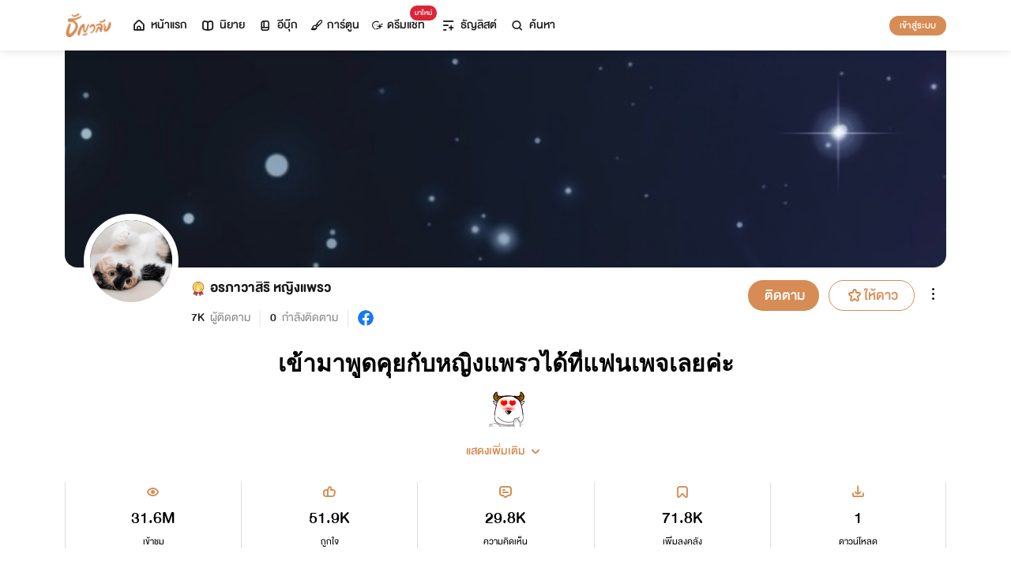

--- FILE ---
content_type: text/html; charset=utf-8
request_url: https://www.tunwalai.com/profile/137131
body_size: 40034
content:
<!DOCTYPE html>
<html lang="en">

<head>
    <meta charset="utf-8" />
    <meta name="viewport" content="width=device-width, initial-scale=1.0" />
    <title>ธัญวลัย | นิยาย นวนิยาย นิยายออนไลน์ เขียนนิยายออนไลน์</title>
        <link rel="stylesheet" href="https://cdn.tunwalai.com/lib/bootstrap5/bootstrap.min.css" />
        <link rel="stylesheet" href="https://cdn.tunwalai.com/css/site.css?117dd003300045f3b8374a9f9b2c9252" />
        <link rel="stylesheet" href="https://cdn.tunwalai.com/css/style.css?117dd003300045f3b8374a9f9b2c9252" />
        <link rel="stylesheet" href="https://cdn.tunwalai.com/css/pageList.css" />
        <link rel="stylesheet" href="https://cdn.tunwalai.com/lib/font-awesome/css/all.min.css" />
        <link rel="stylesheet" href="https://cdn.tunwalai.com/lib/wysibb/theme/default/wbbtheme.css" />
        <link rel="stylesheet"
            href="https://cdn.tunwalai.com/fonts/tunwalai-font-style.css?0d398bd6c46c4acabc16d9dc045573d0" />
        <link rel="stylesheet" href="https://cdn.tunwalai.com/lib/jquery-datatable/datatables.min.css" />
        <link rel="stylesheet"
            href="https://cdn.tunwalai.com/lib/swiper/swiper-bundle.min.css?841a60b04e7f4e7e8c141c81458d0afd" />
        <link rel="icon" href="https://cdn.tunwalai.com/favicon.png" />
        <script src="https://cdnjs.cloudflare.com/ajax/libs/jquery/3.5.1/jquery.min.js"></script>
        <script src="//cdnjs.cloudflare.com/ajax/libs/jqueryui/1.11.2/jquery-ui.min.js"></script>
        <script src="https://cdn.tunwalai.com/lib/bootstrap5/popper.min.js"></script>
        <script src="https://cdn.tunwalai.com/lib/bootstrap5/bootstrap.min.js"></script>
        <script src="https://cdn.tunwalai.com/lib/wysibb/jquery.wysibb.min.js"></script>
        <script src="https://cdn.tunwalai.com/lib/swiper/swiper-bundle.min.js?841a60b04e7f4e7e8c141c81458d0afd"></script>
        <script src="https://cdn.tunwalai.com/js/site.js?2"></script>
        <script src="https://cdn.tunwalai.com/js/tunwalai-gtag.js?117dd003300045f3b8374a9f9b2c9252"></script>
        <script src="https://cdn.tunwalai.com/js/tunwalai-core.js?117dd003300045f3b8374a9f9b2c9252"></script>
        <script src="https://cdn.tunwalai.com/js/pinto.js"></script>
    <meta property="og:type" content="website" />
        <meta name="description"
            content="อ่านนิยายออนไลน์ได้ง่ายๆ ทุกที่ทุกเวลา มีนิยายรักหลากหลายให้เลือกสรรกว่า 500,000 เรื่อง! ทั้งโรแมนติก นิยายวาย นิยายแปลถูกลิขสิทธิ์ และอีกมากมาย #อ่านฟินอินสุด หยุดไม่อยู่!" />
        <meta property="og:description"
            content="อ่านนิยายออนไลน์ได้ง่ายๆ ทุกที่ทุกเวลา มีนิยายรักหลากหลายให้เลือกสรรกว่า 500,000 เรื่อง! ทั้งโรแมนติก นิยายวาย นิยายแปลถูกลิขสิทธิ์ และอีกมากมาย #อ่านฟินอินสุด หยุดไม่อยู่!" />
        <meta name="url" content="https://www.tunwalai.com/profile/137131" />
        <meta property="og:url" content="https://www.tunwalai.com/profile/137131" />
        <meta name="title"
            content="ธัญวลัย | เขียน-อ่านนิยายออนไลน์ อ่านฟินครบรส อินสุดทุกอารมณ์ มีหลายหมวดหมู่ให้เลือกอ่าน ทั้งรายตอนและอีบุ๊ก" />
        <meta property="og:title"
            content="ธัญวลัย | เขียน-อ่านนิยายออนไลน์ อ่านฟินครบรส อินสุดทุกอารมณ์ มีหลายหมวดหมู่ให้เลือกอ่าน ทั้งรายตอนและอีบุ๊ก" />
        <meta name="image" content="https://cdn-th.tunwalai.net/files/responsive/asset/logo/Logo-Tunwalai-shared.jpg" />
        <meta property="og:image" content="https://cdn-th.tunwalai.net/files/responsive/asset/logo/Logo-Tunwalai-shared.jpg" />

    <meta itemprop="is_twitter_large" content="1">
    <meta name="twitter:card" content="summary_large_image">



        <meta name="google-site-verification" content="saiOPVJ3LM1xe9TB6iDWnni-64JQ53Lb8CwrkqFSeVc" />
        <!-- Global site tag (gtag.js) - Google Analytics -->
        <script async src="https://www.googletagmanager.com/gtag/js?id=G-CP1V442T1L"></script>
        <script>
            window.dataLayer = window.dataLayer || [];
            function gtag() { dataLayer.push(arguments); }
            gtag('js', new Date());
            var googleId = 'G-CP1V442T1L';
        </script>
    <script>
        var gtagConfig = {
            'user_id': null
        };
        gtag('config', googleId, gtagConfig);
    </script>

    <style type="text/css">
        .ic-color-gold {
            color: #BE9255;
        }

        @media only screen and (max-width: 425px) {
            .modal-content {
                margin: 30px auto;
                width: 90%;
            }
        }

        .modal-info-title {
            font-family: 'DBHelvethaicaMonX-75Bd';
            font-size: 28px;
            text-align: center;
            color: #191919;
        }

        .modal-info-message {
            font-family: 'DBHelvethaicaMonX-65Med';
            font-size: 20px;
            color: #191919;
        }

        .position-development {
            font-size: 18px;
            font-family: 'DBHelvethaicaMonX-65Med';
            position: fixed;
            width: 100%;
            z-index: 10000;
            top: 0;
            height: 0;
        }

        .development-box {
            width: fit-content;
            background-color: #fff;
            color: #d68c54;
            margin: auto;
            padding: 0 6px;
            border-radius: 8px;
            border-top-right-radius: 0;
            border-top-left-radius: 0;
            border: 1px solid #d68c54;
            border-top-color: #fff;
        }

        #alertOpenAppModal h3 {
            margin-bottom: 6px;
        }

        #alertOpenAppModal .img-app {
            margin-bottom: 16px;
        }

        #alertOpenAppModal .modal-content {
            border-radius: 16px 16px 0 0;
        }
    </style>
<script type="text/javascript">!function(T,l,y){var S=T.location,k="script",D="instrumentationKey",C="ingestionendpoint",I="disableExceptionTracking",E="ai.device.",b="toLowerCase",w="crossOrigin",N="POST",e="appInsightsSDK",t=y.name||"appInsights";(y.name||T[e])&&(T[e]=t);var n=T[t]||function(d){var g=!1,f=!1,m={initialize:!0,queue:[],sv:"5",version:2,config:d};function v(e,t){var n={},a="Browser";return n[E+"id"]=a[b](),n[E+"type"]=a,n["ai.operation.name"]=S&&S.pathname||"_unknown_",n["ai.internal.sdkVersion"]="javascript:snippet_"+(m.sv||m.version),{time:function(){var e=new Date;function t(e){var t=""+e;return 1===t.length&&(t="0"+t),t}return e.getUTCFullYear()+"-"+t(1+e.getUTCMonth())+"-"+t(e.getUTCDate())+"T"+t(e.getUTCHours())+":"+t(e.getUTCMinutes())+":"+t(e.getUTCSeconds())+"."+((e.getUTCMilliseconds()/1e3).toFixed(3)+"").slice(2,5)+"Z"}(),iKey:e,name:"Microsoft.ApplicationInsights."+e.replace(/-/g,"")+"."+t,sampleRate:100,tags:n,data:{baseData:{ver:2}}}}var h=d.url||y.src;if(h){function a(e){var t,n,a,i,r,o,s,c,u,p,l;g=!0,m.queue=[],f||(f=!0,t=h,s=function(){var e={},t=d.connectionString;if(t)for(var n=t.split(";"),a=0;a<n.length;a++){var i=n[a].split("=");2===i.length&&(e[i[0][b]()]=i[1])}if(!e[C]){var r=e.endpointsuffix,o=r?e.location:null;e[C]="https://"+(o?o+".":"")+"dc."+(r||"services.visualstudio.com")}return e}(),c=s[D]||d[D]||"",u=s[C],p=u?u+"/v2/track":d.endpointUrl,(l=[]).push((n="SDK LOAD Failure: Failed to load Application Insights SDK script (See stack for details)",a=t,i=p,(o=(r=v(c,"Exception")).data).baseType="ExceptionData",o.baseData.exceptions=[{typeName:"SDKLoadFailed",message:n.replace(/\./g,"-"),hasFullStack:!1,stack:n+"\nSnippet failed to load ["+a+"] -- Telemetry is disabled\nHelp Link: https://go.microsoft.com/fwlink/?linkid=2128109\nHost: "+(S&&S.pathname||"_unknown_")+"\nEndpoint: "+i,parsedStack:[]}],r)),l.push(function(e,t,n,a){var i=v(c,"Message"),r=i.data;r.baseType="MessageData";var o=r.baseData;return o.message='AI (Internal): 99 message:"'+("SDK LOAD Failure: Failed to load Application Insights SDK script (See stack for details) ("+n+")").replace(/\"/g,"")+'"',o.properties={endpoint:a},i}(0,0,t,p)),function(e,t){if(JSON){var n=T.fetch;if(n&&!y.useXhr)n(t,{method:N,body:JSON.stringify(e),mode:"cors"});else if(XMLHttpRequest){var a=new XMLHttpRequest;a.open(N,t),a.setRequestHeader("Content-type","application/json"),a.send(JSON.stringify(e))}}}(l,p))}function i(e,t){f||setTimeout(function(){!t&&m.core||a()},500)}var e=function(){var n=l.createElement(k);n.src=h;var e=y[w];return!e&&""!==e||"undefined"==n[w]||(n[w]=e),n.onload=i,n.onerror=a,n.onreadystatechange=function(e,t){"loaded"!==n.readyState&&"complete"!==n.readyState||i(0,t)},n}();y.ld<0?l.getElementsByTagName("head")[0].appendChild(e):setTimeout(function(){l.getElementsByTagName(k)[0].parentNode.appendChild(e)},y.ld||0)}try{m.cookie=l.cookie}catch(p){}function t(e){for(;e.length;)!function(t){m[t]=function(){var e=arguments;g||m.queue.push(function(){m[t].apply(m,e)})}}(e.pop())}var n="track",r="TrackPage",o="TrackEvent";t([n+"Event",n+"PageView",n+"Exception",n+"Trace",n+"DependencyData",n+"Metric",n+"PageViewPerformance","start"+r,"stop"+r,"start"+o,"stop"+o,"addTelemetryInitializer","setAuthenticatedUserContext","clearAuthenticatedUserContext","flush"]),m.SeverityLevel={Verbose:0,Information:1,Warning:2,Error:3,Critical:4};var s=(d.extensionConfig||{}).ApplicationInsightsAnalytics||{};if(!0!==d[I]&&!0!==s[I]){var c="onerror";t(["_"+c]);var u=T[c];T[c]=function(e,t,n,a,i){var r=u&&u(e,t,n,a,i);return!0!==r&&m["_"+c]({message:e,url:t,lineNumber:n,columnNumber:a,error:i}),r},d.autoExceptionInstrumented=!0}return m}(y.cfg);function a(){y.onInit&&y.onInit(n)}(T[t]=n).queue&&0===n.queue.length?(n.queue.push(a),n.trackPageView({})):a()}(window,document,{
src: "https://js.monitor.azure.com/scripts/b/ai.2.min.js", // The SDK URL Source
crossOrigin: "anonymous", 
cfg: { // Application Insights Configuration
    connectionString: 'InstrumentationKey=c391b68c-05dd-4d5f-8f76-c559bed61791;IngestionEndpoint=https://southeastasia-0.in.applicationinsights.azure.com/;LiveEndpoint=https://southeastasia.livediagnostics.monitor.azure.com/;ApplicationId=21752518-cca3-4d63-bfd0-09085dff4bf3'
}});</script></head>

<body>
    <header>
        
<style>
    .nav-tabs {
        border-bottom: none;
        padding-top: 12px;
    }

        .nav-tabs .nav-link {
            font-family: "DBHelvethaicaMonX-65Med";
            font-size: 20px;
            color: #888888;
            margin: 0 1rem;
            padding: 0;
        }

            .nav-tabs .nav-link:hover {
                border-color: transparent;
            }

            .nav-tabs .nav-link:focus {
                border-color: transparent;
            }

            .nav-tabs .nav-link.active {
                border-color: transparent;
                font-family: "DBHelvethaicaMonX-65Med";
                font-size: 20px;
                color: #191919;
                border-bottom: 2px solid #d68c54;
                border-right-width: 0;
                border-left-width: 0;
                border-top-width: 0;
            }

    .navbar-light .navbar-nav .nav-link {
        color: #191919;
    }

    .inbox-not-found {
        margin-top: 90px;
        text-align: center;
    }

    .inbox-image-type {
        top: unset !important;
        right: -2px !important;
        bottom: -2px !important;
    }

    .noti-box {
        right: 0;
        left: auto !important;
        width: 500px !important;
        height: 600px !important;
        border-radius: 16px;
        overflow-y: auto;
        padding-bottom: unset;
        border: none;
        padding-top: 24px;
    }

    .noti-box-mobile {
        right: 0;
        left: auto !important;
        border-radius: 16px;
        overflow-y: auto;
        padding-bottom: unset;
    }

    .badge-inbox {
        background-color: white;
        border-radius: 50%;
        padding: 2px;
        width: 24px !important;
        height: 24px !important;
    }

    .inbox-header {
        font-size: 28px;
        font-family: "DBHelvethaicaMonX-75Bd";
    }

    .new-sub-inbox-sign {
        font-size: 4px;
        background-color: #db2638;
        color: #db2638;
        margin: auto 4px !important;
    }

    .new-inbox-sign {
        font-size: 14px;
        font-family: 'DBHelvethaicaMonX-65Med';
        background-color: #db2638;
        border-radius: 17px;
        color: #fff;
        left: 0;
        top: 4px;
        height: 17px;
        min-width: 19px;
        padding: 0 4px;
        font-weight: normal;
        line-height: normal;
    }

    .inbox-tab {
        cursor: pointer;
        padding: 12px 24px;
        border-bottom: 1px solid #eaeaea;
    }

    .inbox-unread-tab {
        background-color: #fff7f2;
    }

    .inbox-message-title {
        font-size: 20px;
        font-family: "DBHelvethaicaMonX-75Bd";
        word-break: break-word;
    }

    .navbar-toggler {
        border-color: transparent !important;
    }

        .navbar-toggler:focus,
        .navbar-toggler:active,
        .navbar-toggler-icon:focus {
            outline: none;
            box-shadow: none;
            margin: 0;
        }

    .navbar {
        height: 64px;
        z-index: 10 !important;
        box-shadow: 0 2px 10px 0 rgba(0, 0, 0, 0.05);
        font-family: "DBHelvethaicaMonX-65Med";
        font-size: 20px;
        color: #191919;
    }

        .navbar.navbar-app-bar {
            height: 46px;
            box-shadow: none;
        }

    .navbar-img-icon {
        max-height: 32px;
        max-width: 60px;
    }

    .nav-item {
        display: flex;
    }

        .nav-item .dropdown-toggle::after {
            display: none;
        }

    .nav-link {
        display: flex;
        padding-right: 0.5rem;
        padding-left: 0.5rem;
        margin: auto;
    }

    .dropdown-menu {
        box-shadow: 0 2px 10px 0 rgb(0 0 0 / 10%);
    }

    .dropdown-divider {
        border: 2px solid #eaeaea;
        margin: 0.5rem;
    }

    .navbar-menu {
        margin: auto;
        display: inline;
    }

    .menu-image {
        width: 32px;
        height: 32px;
    }

    .navbar-nav {
        flex-direction: row;
    }

    .navbar-icon {
        margin-top: auto;
        margin-bottom: auto;
        margin-right: 5px;
    }

    .dropdown-item {
        display: flex;
    }

    .menu-img {
        width: 24px;
        height: 24px;
        margin-right: 5px;
    }

    .menu-collapse-fixed-top {
        position: fixed;
        top: 0;
        left: 0;
        right: 0;
        height: 100%;
        background-color: #ffffff;
        transition: none;
        overflow-x: hidden;
        z-index: 1200;
    }

        .menu-collapse-fixed-top .content {
            display: block;
        }

    .menu-collapse-under-navbar {
        position: fixed;
        top: 64px;
        left: 0;
        right: 0;
        height: 100%;
        background-color: #ffffff;
        transition: none;
        overflow-x: hidden;
        z-index: 1200;
    }

        .menu-collapse-under-navbar .content {
            padding: unset !important;
            margin-bottom: 64px;
        }

    .show {
        width: 100%;
        transition: none;
    }

    .content-divide {
        border: 2px solid #eaeaea;
        margin: 1.5rem 0;
    }

    .accordion-item {
        border: none;
        font-size: 24px;
        color: #191919;
        font-family: "DBHelvethaicaMonX-65Med";
        margin-top: 10px;
    }

    .accordion-body {
        padding-top: 0;
        padding-bottom: 0;
    }

    .disable-list-style {
        list-style-type: none;
        padding-left: 0;
        margin-bottom: 0;
    }

    .accordion-button {
        padding: 0;
        color: #191919 !important;
        background-color: #ffffff !important;
        box-shadow: none;
        font-size: 24px;
    }

        .accordion-button::after {
            font-family: "tunwalaifont";
            background-image: none;
            content: "\e962";
            height: unset;
        }

        .accordion-button:not(.collapsed) {
            box-shadow: none;
        }

            .accordion-button:not(.collapsed)::after {
                font-family: "tunwalaifont";
                background-image: none;
                content: "\e99d";
                transform: none;
                box-shadow: none;
            }

        .accordion-button:focus {
            box-shadow: none;
        }

        .accordion-button.no-sub::after {
            display: none;
        }

    .menu-profile {
        font-size: 24px;
        font-family: "DBHelvethaicaMonX-65Med";
    }

    .pull-alignment-middle {
        margin-top: auto;
        margin-bottom: auto;
        margin-right: 10px;
    }

    .pull-alignment-right {
        margin: auto;
        margin-right: 0;
    }

    .user-display-name {
        font-size: 24px;
        font-family: "DBHelvethaicaMonX-75Bd";
    }

    .user-email {
        font-size: 20px;
        font-family: "DBHelvethaicaMonX-55";
        color: #888;
    }

    .inbox-message-date {
        font-family: 'MNPaethai-Med';
        font-size: 16px;
        color: #888;
    }

    .tag-new-inbox {
        font-family: "DBHelvethaicaMonX-65Med";
        padding: 0 8px;
    }

    .mobile-menu {
        line-height: 1;
        padding-top: 24px;
    }

    #forWriterDropdown:focus {
        outline: none;
    }

    .ps-12 {
        padding-left: 12px;
    }

    #btn-close-navbar {
        padding-right: 0 !important;
        padding-bottom: 0 !important;
    }

    #btn-close-navbar i {
        top: 1px;
        position: relative;
    }

    /*equal lg*/
    @media (max-width: 991px) {
        .navbar {
            padding: 0;
        }
    }
</style>


<div class="fixed-top">
    <nav class="navbar navbar-app-bar bg-white d-none" id="nav-bar-top">
        <div class="container">
            <div class="row g-0 w-100">
                <div class="col-auto align-self-center">
                    <img src="https://cdn-th.tunwalai.net/files/responsive/asset/tanya/app-icon.png" alt="Tunwalai">
                </div>
                <div class="col ps-12">
                    <h2 class="mb-0 f-size-sm lh-1">Tunwalai ธัญวลัย</h2>
                    <p class="mb-0 font-14 lh-1">เพื่อประสบการณ์ที่ดีกว่าบนมือถือ</p>
                </div>
                <div class="col-auto">
                    <button class="btn btn-tunwalai-outline btn-sm" id="open-app" onclick="OpenAppOrStore()">เปิดแอป</button>
                    <button type="button" id="btn-close-navbar" class="btn btn-sm bg-white" onclick="closeAppTopBar()">
                        <i class="icon-tunwalai-line-cross"></i>
                    </button>
                </div>
            </div>
        </div>
    </nav>
    <nav class="navbar navbar-expand-lg navbar-light bg-light">
        <div class="container">
            <div class="navbar-left">
                <div class="navbar-menu">
                    <a class="navbar-brand" href="/">
                        <img class="navbar-img-icon" src="https://cdn-th.tunwalai.net/files/responsive/asset/logo/Logo - Tunwalai - Tunwalai.png" alt="tunwalai_logo" />
                    </a>
                </div>
            </div>
            <div class="d-flex d-lg-none">
                <ul class="navbar-nav me-auto mb-lg-0">
                        <li class="nav-item" style="padding: .25rem;">
                            <a class="nav-link" style="font-size: 24px;" href="/Search/Story">
                                <i class="navbar-icon icon-tunwalai-line-magnifying"></i>
                            </a>
                        </li>
                        <li class="nav-item" style="padding: .25rem;">
                            <button class="btn btn-tunwalai btn-sm login-button">เข้าสู่ระบบ</button>
                        </li>
                </ul>
            </div>
            <div class="navbar-collapse">
                <ul class="navbar-nav navbar-main-nav me-auto mb-2 mb-lg-0">
                    <li class="nav-item ">
                        <a class="nav-link" href="/" title="หน้าแรก">
                            <i class="navbar-icon icon-tunwalai-line-home"></i> หน้าแรก
                        </a>
                    </li>
                    <li class="nav-item ">
                        <a class="nav-link" href="/Story" title="นิยาย">
                            <i class="navbar-icon icon-tunwalai-line-novel"></i> นิยาย
                        </a>
                    </li>
                    <li class="nav-item ">
                        <a class="nav-link" href="/Ebook" title="อีบุ๊ก">
                            <i class="navbar-icon icon-tunwalai-line-ebook"></i> อีบุ๊ก
                        </a>
                    </li>
                    <li class="nav-item ">
                        <a class="nav-link" href="/Comic" title="การ์ตูน">
                            <i class="navbar-icon icon-tunwalai-line-comic font-14"></i> การ์ตูน
                        </a>
                    </li>
                    <li class="nav-item position-relative">
                        <a class="nav-link" href="https://character.tunwalai.com" title="ดรีมแชท">
                            <span class="badge new-inbox-sign position-absolute" style="left: 88%; top: -2px; transform: translateX(-50%); font-size: 12px; padding: 2px 6px; height: auto; min-width: auto;">มาใหม่</span>
                            <i class="navbar-icon icon-tunwalai-dream-chat font-14"></i> ดรีมแชท
                        </a>
                    </li>
                    <li class="nav-item ">
                        <a class="nav-link" href="/tunlists" title="ธัญลิสต์">
                            <i class="navbar-icon icon-tunwalai-line-tunlist ms-1"></i> ธัญลิสต์
                        </a>
                    </li>
                    <li class="nav-item">
                        <a class="nav-link" href="/Search/Story"><i class="navbar-icon icon-tunwalai-line-magnifying"></i> ค้นหา</a>
                    </li>
                </ul>
                
               
                <div class="d-flex d-none d-lg-block">
                    <ul class="navbar-nav me-auto mb-2 mb-lg-0">
                            <li class="nav-item">
                                <button class="btn btn-tunwalai btn-sm login-button">เข้าสู่ระบบ</button>
                            </li>
                    </ul>
                </div>
            </div>
        </div>
    
    </nav>
    <div class="swiper-container bg-white" id="scroll-nav">
        <ul class="swiper-wrapper p-0">
            <li class="swiper-slide ">
                <a class="nav-link" href="/" title="หน้าแรก">
                    <i class="navbar-icon icon-tunwalai-line-home"></i> หน้าแรก
                </a>
            </li>
            <li class="swiper-slide ">
                <a class="nav-link" href="/Story" title="นิยาย">
                    <i class="navbar-icon icon-tunwalai-line-novel"></i> นิยาย
                </a>
            </li>
            <li class="swiper-slide ">
                <a class="nav-link" href="/Ebook" title="อีบุ๊ก">
                    <i class="navbar-icon icon-tunwalai-line-ebook"></i> อีบุ๊ก
                </a>
            </li>
            <li class="swiper-slide ">
                <a class="nav-link" href="/Comic" title="การ์ตูน">
                    <i class="navbar-icon icon-tunwalai-line-comic font-14"></i> การ์ตูน
                </a>
            </li>
            <li class="swiper-slide position-relative">
                <a class="nav-link" href="https://character.tunwalai.com" title="ดรีมแชท">
                    <span class="badge new-inbox-sign position-absolute" style="left: 88%; top: 0px; transform: translateX(-50%); font-size: 10px; padding: 1px 4px; height: auto; min-width: auto;">มาใหม่</span>
                    <i class="navbar-icon icon-tunwalai-dream-chat font-14"></i> ดรีมแชท
                </a>
            </li>
            <li class="swiper-slide ">
                <a class="nav-link" href="/tunlists" title="ธัญลิสต์">
                    <i class="navbar-icon icon-tunwalai-line-tunlist ms-1"></i> ธัญลิสต์
                </a>
            </li>
            <li class="swiper-slide search-nav">
                <a class="nav-link m-0" href="/Search/Story">
                    <i class="navbar-icon icon-tunwalai-line-magnifying"></i> ค้นหา
                </a>
            </li>
        </ul>
    </div>
    
</div>
<div class="modal fade" id="confirmActivateModal" data-keyboard="false" data-backdrop="static">
    <div class="modal-dialog">
        <div class="modal-content">
            <div class="modal-body">
                <div class="float-end position-relative">
                    <button type="button" class="btn-close" data-bs-dismiss="modal" aria-label="Close"></button>
                </div>
                <div class="modal-info-title w-100" id="modalTitle">ปลดล็อกแอปธัญวลัย (แอนดรอยด์)</div>
                <div class="modal-info-message text-center mt-3 px-3">
                   เนื่องจากเหตุผลทางเทคนิคบางประการ ทำให้ผู้ใช้งานแอปธัญวลัยบนแอนดรอยด์ต้องทำการยืนยันเพื่อปลดล็อกระบบทั้งหมดของแอปก่อน จึงจะสามารถใช้งานแอปได้เหมือนเดิม
                    <br />หากท่านอยากให้แอปกลับมาเป็นเหมือนเดิม กรุณากด "ยืนยัน"
                </div>
                <div class="pt-16 d-flex">
                    <button type="button" class="btn btn-tunwalai-outline w-100 mr-16" data-bs-dismiss="modal">ยกเลิก</button>
                    <button type="button" id="btnAcivate" class="btn btn-tunwalai w-100 ">ยืนยัน</button>
                </div>
            </div>
        </div>
    </div>
</div>
<div class="modal fade" id="ActivatedModal" data-keyboard="false" data-backdrop="static">
    <div class="modal-dialog">
        <div class="modal-content">
            <div class="modal-body">
                <div class="float-end position-relative">
                    <button type="button" class="btn-close" data-bs-dismiss="modal" aria-label="Close"></button>
                </div>
                <div class="modal-info-message text-center mt-3">
                   คุณได้กดยืนยันเพื่อปลดล็อกแอปธัญวลัย (แอนดรอยด์) แล้ว สามารถใช้แอปแบบปกติได้เลยนะคะ :)
                </div>
                <div class="pt-16 d-flex">
                    <button type="button" id="btnOpenApp" class="btn btn-tunwalai w-100 ">เปิดแอปธัญวลัย</button>
                </div>
            </div>
        </div>
    </div>
</div>

<input type="hidden" id="messagePageCursor" value="" />
<input type="hidden" id="announcePageCursor" value="" />
<input type="hidden" id="totalNewCount" value="0" />
<input type="hidden" id="messageNewBadgeCount" value="0" />
<input type="hidden" id="announceNewBadgeCount" value="0" />

<script type="text/javascript">
    $(document).ready(function () {
        var isInboxMessageFirstLoad = true;
        var isInboxAnnouncementFirstLoad = true;
        var isUserBalanceFirstLoad = true;
        $("#inboxDropdown").click(function () {
            $("#inboxMessageTab").click();
        });

        $("#inboxDropdownMobile").click(function () {
            $("#inboxMessageMoblieTab").click();
        });

        $("#inboxMessageTab").click(function () {
            RemoveBadgeNew(false);
            if (isInboxMessageFirstLoad) {
                isInboxMessageFirstLoad = false;
                LoadMoreMsgInboxItems(true);
            }
        });

        $("#inboxMessageMoblieTab").click(function () {
            RemoveBadgeNew(false);
            if (isInboxMessageFirstLoad) {
                isInboxMessageFirstLoad = false;
                LoadMoreMsgInboxItems(true);
            }
        });

        $("#inboxAnnouncementTab").click(function () {
            RemoveBadgeNew(true);
            if (isInboxAnnouncementFirstLoad) {
                isInboxAnnouncementFirstLoad = false;
                LoadMoreAnnounceInboxItems(true);
            }
        });

        $("#inboxAnnouncementMobileTab").click(function () {
            RemoveBadgeNew(true);
            if (isInboxAnnouncementFirstLoad) {
                isInboxAnnouncementFirstLoad = false;
                LoadMoreAnnounceInboxItems(true);
            }
        });

        $(".profile-navbar").click(function () {
            if (isUserBalanceFirstLoad) {
                isUserBalanceFirstLoad = false;
                LoadUserBalanceData();
            }
        });

        $('#messageLoadMoreBtn').click(function () {
            $(this).hide();
            LoadMoreMsgInboxItems(false);
        });

        $('#messageLoadMoreBtnMobile').click(function () {
            $(this).hide();
            LoadMoreMsgInboxItems(false);
        });

        $('#announceLoadMoreBtn').click(function () {
            $(this).hide();
            LoadMoreAnnounceInboxItems(false);
        });

        $('#announceLoadMoreBtnMobile').click(function () {
            $(this).hide();
            LoadMoreAnnounceInboxItems(false);
        });

         $("#unlock-android").click(function () {
            if(!isUnlockAndroid)
            {
                CheckActivateUser();
            }
            else
            {
                ShowActivatedModal();
            }
        });

        $("#mobile-unlock-android").click(function () {
            $("#xsToggleMenuProfile").click();
            if(!isUnlockAndroid)
            {
                CheckActivateUser();
            }
            else
            {
                ShowActivatedModal();
            }
        });

        $("#btnAcivate").click(function () {
            ActivateUser();
        });

        $("#btnOpenApp").click(function () {
            goToStore();
        });

        var swiperNavbar = new Swiper("#scroll-nav", {
            slidesPerView: "auto",
            freeMode: {
                enabled: true,
                //sticky: true
            },
            spaceBetween: 6,
            mousewheel: true
        });

    });

    function RemoveBadgeNew(isFromAnnouncementTab) {
        var isMessageBadgeHide = $(".inboxMessageNewBadge").hasClass("d-none");
        var isAnnouncementBadgeHide = $(".inboxAnnouncementNewBadge").hasClass("d-none");
        if (isFromAnnouncementTab) {
            if (!isAnnouncementBadgeHide) {
                $(".inboxAnnouncementNewBadge").addClass("d-none");
            }

            if (isMessageBadgeHide) {
                $(".inboxNewBadge").addClass("d-none");
            }
            else {
                UpdateInboxNewCount($("#announceNewBadgeCount").val());
            }
        }
        else {
            if (!isMessageBadgeHide) {
                $(".inboxMessageNewBadge").addClass("d-none");
            }

            if (isAnnouncementBadgeHide) {
                $(".inboxNewBadge").addClass("d-none");
            }
            else {
                UpdateInboxNewCount($("#messageNewBadgeCount").val());
            }
        }
    }

    function UpdateInboxNewCount(decrease) {
        var total = $("#totalNewCount").val();
        total -= decrease;
        var totalText = total > 99 ? "99+" : total;
        $(".new-inbox-sign").html(totalText);
    }

    function LoadMoreMsgInboxItems(isFirstLoad) {
        $.ajax({
            url: '/MemberInbox/LoadMoreMsgInbox',
            type: "POST",
            data: {
                cursor: $('#messagePageCursor').val(),
            },
            success: function (data) {
                if (data.isSuccess) {
                    if (data.totalItemCount > 0) {
                        $('#messagePageCursor').val(data.nextPage);
                        $('#inboxMessageData').append(data.items);
                        $('#inboxMessageDataMobile').append(data.items);
                        $('#messageLoadMoreBtn').show();
                        $('#messageLoadMoreBtnMobile').show();
                    }
                    else {
                        if (isFirstLoad) {
                            $(".inbox-message-not-found").show();
                        }
                    }

                    //add click event handle
                    $('.msg-type').on("click", function () {
                        var url = $(this).attr('data-markReadUrl');
                        var webLink = $(this).attr('data-webLink');
                        var unreadMsg = $(this).hasClass("inbox-unread-tab")
                        if (unreadMsg) {
                            $(this).removeClass('inbox-unread-tab');
                            $.ajax({
                                url: url,
                                type: "GET",
                                success: function (data) {
                                }
                            });
                        }

                        if (webLink !== '') {
                            window.location = webLink;
                        }
                    });

                    if (isFirstLoad) {
                        var badgeCount = $("#messageNewBadgeCount").val();
                        var msgItem = "#inboxMessageData > .msg-type";
                        var msgItemMobile = "#inboxMessageDataMobile > .msg-type";
                        ApplyNewBadge(badgeCount, msgItem);
                        ApplyNewBadge(badgeCount, msgItemMobile);
                        ResetCount('/MemberInbox/ResetMsgCount');
                    }
                }
            },
            error: function (err) {
                if (isFirstLoad) {
                    $(".inbox-message-not-found").show();
                }
            }
        });
    }

    function LoadUserBalanceData() {
        $.ajax({
            url: '/Home/LoadUserBalanceData',
            type: "GET",
            success: function (response) {
                $('.user-coin-text').text(response.coinBalance);
                $('.user-ticket-text').text(response.ticketBalance);
                $('.user-key-text').text(response.keyBalance);
                $('.user-vip-text').text(response.vipText);
            },
            error: function (err) {
                $('.user-coin-text').text(0);
                $('.user-ticket-text').text(0);
                $('.user-key-text').text(0);
                $('.user-vip-text').text("ไม่มีสิทธิ์ VIP");
            }
        });
    }

    function LoadMoreAnnounceInboxItems(isFirstLoad) {
        $.ajax({
            url: '/MemberInbox/LoadMoreAnnounceInbox',
            type: "POST",
            data: {
                cursor: $("#announcePageCursor").val(),
            },
            success: function (data) {
                if (data.isSuccess) {
                    if (data.totalItemCount > 0) {
                        $('#announcePageCursor').val(data.nextPage);
                        $('#inboxAnnouncementData').append(data.items);
                        $('#inboxAnnouncementDataMobile').append(data.items);
                        $('#announceLoadMoreBtn').show();
                        $('#announceLoadMoreBtnMobile').show();
                    }
                    else {
                        if (isFirstLoad) {
                            $(".inbox-announcement-not-found").show();
                        }
                    }

                    //add click event handle
                    $('.announce-type').on("click", function () {
                        var url = $(this).attr('data-markReadUrl');
                        var webLink = $(this).attr('data-webLink');
                        var unreadAnnounce = $(this).hasClass("inbox-unread-tab")
                        if (unreadAnnounce) {
                            $(this).removeClass('inbox-unread-tab');
                            $.ajax({
                                url: url,
                                type: "GET",
                                success: function () {
                                }
                            });
                        }

                        if (webLink !== '') {
                            window.location = webLink;
                        }
                    });

                    if (isFirstLoad) {
                        var badgeCount = $("#announceNewBadgeCount").val();
                        var announceItem = "#inboxAnnouncementData > .announce-type";
                        var announceItemMobile = "#inboxAnnouncementDataMobile > .announce-type";
                        ApplyNewBadge(badgeCount, announceItem);
                        ApplyNewBadge(badgeCount, announceItemMobile);
                        ResetCount('/MemberInbox/ResetAnnounceCount');
                    }
                }
            },
            error: function (err) {
                if (isFirstLoad) {
                    $(".inbox-announcement-not-found").show();
                }
            }
        });
    }

    function ApplyNewBadge(badgeCount, itemPosition) {
        var item = $(itemPosition);
        for (var i = 0; i < badgeCount; i++) {
            $(item[i]).find(".tag-new-inbox").show();
        }
    }

    function ResetCount(resetUrl) {
        $.ajax({
            url: resetUrl,
            type: "POST",
            success: function (data) {
            }
        });
    }

</script>

    </header>
    <div id="main-body">
        <div class="position-fixed top-1 w-100" style="z-index: 100000;">
            <div id="successToast" class="toast toast-success m-auto show" style="display: none;" role="alert"
                aria-live="assertive" aria-atomic="true">
                <div class="toast-body">
                    <div class="toast-icon-correct"><i class="icon-tunwalai-line-check"></i></div>
                    <span class="toastSuccessTitleMessage" id="toastSuccessTitleMessage">สำเร็จ </span>
                    <span class="toastSuccessMessage" id="toastSuccessMessage"></span>
                </div>
            </div>
        </div>
        <div class="position-fixed top-1 w-100" style="z-index: 100000;">
            <div id="errorToast" class="toast toast-error m-auto show" style="display: none;" role="alert"
                aria-live="assertive" aria-atomic="true">
                <div class="toast-body">
                    <div class="toast-icon-error"><i class="icon-tunwalai-line-cross"></i></div>
                    <span class="toastErrorTitleMessage" id="toastErrorTitleMessage">ไม่สำเร็จ </span>
                    <span class="toastErrorMessage" id="toastErrorMessage"></span>
                </div>
            </div>
        </div>
        
<style>
    .profile-cover {
        border-radius: 0 0 16px 16px;
        max-height: 275px;
        overflow: hidden;
        background-repeat: no-repeat;
        background-position: center;
        background-size: cover;
    }

    .profile-img {
        width: 120px;
        height: 120px;
        margin-top: -68px;
        border: solid 8px #fff;
    }

    .text-grey {
        color: #888;
    }

    .font-20 {
        font-size: 20px;
    }

    .font-med65 {
        font-family: 'DBHelvethaicaMonX-65Med';
    }

    .font-55 {
        font-family: 'DBHelvethaicaMonX-55';
    }

    .total_sub p::after {
        content: "|";
        height: auto;
        width: auto;
        color: #eeeeee;
        padding: 0px 10px;
        font-size: 2rem;
        font-weight: lighter;
    }

    .list-inline {
        padding-left: 0;
        list-style: none;
    }

    .list-inline-item {
        display: inline-block;
    }

        .list-inline-item:not(:last-child) {
            margin-right: 0.5rem;
        }

    #ddlHeadMenu {
        position: relative;
        top: 6px;
    }

        #ddlHeadMenu:focus-visible {
            outline: unset;
        }

        #ddlHeadMenu:focus {
            outline: none;
        }

    .dropdown-toggle::after {
        border: none;
    }

    .dropdown-menu {
        width: 117px;
    }

    .dropdown-menu--top-bar {
        min-width: 159px;
        border-radius: 8px;
        box-shadow: 0 2px 10px 0 rgba(0, 0, 0, 0.1);
        border: none;
        padding: 12px 0;
    }

    .dropdown-menu.dropdown-menu--top-bar.show {
        transform: none !important;
        right: 0 !important;
        left: auto !important;
        top: 35px !important;
    }

    .dropdown-menu--top-bar li a {
        padding: 5px 16px;
        display: flex;
        align-items: center;
        font-size: 20px;
        font-family: 'DBHelvethaicaMonX-65Med';
        white-space: nowrap;
    }

        .dropdown-menu--top-bar li a i {
            margin-right: 11px;
            font-size: 24px;
        }

        .dropdown-menu--top-bar li a:hover {
            color: #191919 !important;
            background: #fff7f2;
        }

    .donate-writer {
        text-align: center;
        margin-top: 16px;
    }

    .donate-box {
        width: 202px;
        height: 48px;
        padding: 8px 25px 20px 27px;
        margin: 16px 10px 6px 0;
        border-radius: 8px;
        border: solid 1px #ddd;
        background-color: #fff;
        text-align: center;
        cursor: pointer;
    }

    .donate-radio > input[type=radio]:checked + label {
        border: solid 1px #d68c54;
        background-color: #fff7f2;
    }

    .comment-row {
        border-bottom: solid 1px #eaeaea;
        min-height: 100px;
    }

    #fanboardList .comment-row {
        border-bottom: none;
        border-top: solid 1px #eaeaea;
        padding-top: 16px;
        padding-bottom: 8px;
    }

    #fanboardList tr:first-child .comment-row {
        border-top: none;
    }

    .comment-commenter {
        font-family: DBHelvethaicaMonX-65Med;
        font-size: 20px;
    }

    .comment-message {
        font-family: MNPaethai;
        font-size: 20px;
    }

        .comment-message img {
            height: 75px;
        }

    .comment-chapter {
        font-family: MNPaethai-Med;
        font-size: 16px;
        color: #888;
    }

    .comment-reply-button {
        margin-top: 50px;
        font-family: DBHelvethaicaMonX-65Med;
        font-size: 20px;
        color: #d68c54;
        cursor: pointer;
    }

    .comment.table thead {
        display: none !important;
    }

    table.dataTable {
        border-bottom: none !important;
    }

        table.dataTable thead th {
            border-bottom: none !important;
        }

    .wbb-toolbar {
        font-size: 20px;
        line-height: 1.4;
    }

    .table-no-data {
        height: 88px;
        border-radius: 8px;
        background-color: #fafafa;
        margin-top: 48px;
    }

    .table-no-data-text {
        font-family: DBHelvethaicaMonX-65Med;
        font-size: 20px;
        color: #888;
    }

    .del-comment {
        cursor: pointer;
        border: none;
        background: transparent;
    }

    .story-tab-detail {
        font-size: 24px;
    }

    .story-segment img {
        max-width: 90%;
        height: auto !important;
    }

    .story-segment.collapse {
        max-height: 98px;
        position: relative;
        display: block;
        overflow: hidden;
    }

        .story-segment.collapse::after {
            position: absolute;
            left: 0;
            bottom: -65px;
            width: 100%;
            height: 80px;
            content: "";
            background: linear-gradient(to bottom, #ffffff4f 0%,#ffffffd6 50%);
        }

        .story-segment.collapse p {
            line-height: 1.2;
            font-family: 'MNPaethai';
        }

        .story-segment.collapse.show {
            max-height: none;
            height: auto;
        }

            .story-segment.collapse.show::after {
                display: none;
            }

    .collapse-story {
        font-size: 20px !important;
        font-family: 'DBHelvethaicaMonX-65Med';
    }

    .story-stats-icon {
        color: #d68c54;
    }

    .main-content {
        padding: 0;
    }

    .library-header {
        line-height: 1;
        margin-bottom: 26px;
        font-family: 'DBHelvethaicaMonX-65Med';
        font-size: 20px;
        padding: 32px 0 5px 0;
        z-index: 1001;
    }

    .sub-header {
        font-size: 28px;
        font-family: 'DBHelvethaicaMonX-75Bd';
    }

    #searchData h2,
    #searchTunlistData h2 {
        font-family: 'DBHelvethaicaMonX-65Med';
        font-size: 20px;
        margin-top: -10px;
    }

    .sub-header.active {
        color: #191919;
        border-bottom: 3px solid #d68c54;
    }

    .sub-header > a {
        color: #888;
    }

    .sub-header {
        font-size: 28px;
    }

        .sub-header.active a {
            color: #191919;
        }

    .stats-text,
    .comment-amout a {
        color: #d68c54 !important;
    }

    .page-topic {
        font-size: 32px;
        font-family: "DBHelvethaicaMonX-75Bd";
    }

        .page-topic a {
            color: #888;
        }

    .blog-comment-content {
        margin-bottom: 48px;
    }

    .small-column-auto {
        padding: 1px 0 1px 24px;
        margin-bottom: 10px;
    }

    .stats-group .col:nth-child(odd) {
        border-right: solid 1px #ddd;
    }

    .stats-group i {
        margin-right: 12px;
    }

    .dropdown-menu-text {
        font-family: DBHelvethaicaMonX-65Med;
        font-size: 20px;
        color: #191919;
    }

    /*Fan board*/
    #fanboard-message,
    .wysibb {
        border-radius: 8px;
    }

    #fanboard-message {
        padding: 4px 16px;
        font-size: 20px;
        font-family: 'MNPaethai';
    }

    /*sound switch btn*/
    .switch {
        position: relative;
        display: inline-block;
        width: 44px;
        height: 24px;
    }

        .switch input {
            opacity: 0;
            width: 0;
            height: 0;
        }

    .slider {
        position: absolute;
        cursor: pointer;
        top: 0;
        left: 0;
        right: 0;
        bottom: 0;
        background-color: #ccc;
        -webkit-transition: .4s;
        transition: .4s;
    }

        .slider:before {
            position: absolute;
            content: "";
            height: 20px;
            width: 20px;
            left: 2px;
            bottom: 2px;
            background-color: white;
            -webkit-transition: .4s;
            transition: .4s;
        }

    input:checked + .slider {
        background-color: #06c7a0;
    }

    input:focus + .slider {
        box-shadow: 0 0 1px #2196F3;
    }

    input:checked + .slider:before {
        -webkit-transform: translateX(20px);
        -ms-transform: translateX(20px);
        transform: translateX(20px);
    }

    .slider.round {
        border-radius: 34px;
    }

        .slider.round:before {
            border-radius: 50%;
        }
    .fanboard-nav {
        min-width: 139px;
        max-width: 139px;
    }
        .fanboard-nav.show,
        .comment-nav.show,
        .review-nav,
        .storefront-nave.show {
            right: 0 !important;
            left: auto !important;
            transform: none !IMPORTANT;
            top: 35px !important;
        }
        .review-nav {
            right: 8px !important;
        }
    #fanboardMenu,
    #commentMenu {
        height: 24px;
    }

    #commentMenu {
        position: relative;
        top: 6px;
    }
        #fanboardMenu.show {
            width: auto !important; 
        }

    .comment-nav,
    .review-nav {
        min-width: 63px;
        max-width: 63px;
    }

    .storefront-nav {
        min-width: 112px;
        max-width: 112px;
    }

    #comment-message-validate i {
        top: 3px;
    }

    .icon-cart-cross {
        width: 25px;
        height: 24px;
        display: block;
        background-repeat:no-repeat;
        background-image: url("data:image/svg+xml,%3Csvg width='25' height='24' viewBox='0 0 25 24' fill='none' xmlns='http://www.w3.org/2000/svg'%3E%3Cpath d='M8.95414 20.1349C9.70304 20.1349 10.3101 19.5277 10.3101 18.7789C10.3101 18.03 9.70304 17.4229 8.95414 17.4229C8.20525 17.4229 7.59814 18.03 7.59814 18.7789C7.59814 19.5277 8.20525 20.1349 8.95414 20.1349Z' fill='white'/%3E%3Cpath d='M15.2803 20.1349C16.0292 20.1349 16.6363 19.5277 16.6363 18.7789C16.6363 18.03 16.0292 17.4229 15.2803 17.4229C14.5314 17.4229 13.9243 18.03 13.9243 18.7789C13.9243 19.5277 14.5314 20.1349 15.2803 20.1349Z' fill='white'/%3E%3Cpath d='M19.5693 7.91395C19.097 7.46278 18.4653 7.21687 17.8123 7.22995H7.9123L7.7383 5.84295C7.67406 5.29795 7.41182 4.79555 7.00142 4.43125C6.59102 4.06694 6.06107 3.86612 5.5123 3.86695H5.1213C4.8537 3.86695 4.59706 3.97325 4.40783 4.16248C4.21861 4.3517 4.1123 4.60834 4.1123 4.87595V4.87595C4.1123 5.14355 4.21861 5.40019 4.40783 5.58942C4.59706 5.77864 4.8537 5.88495 5.1213 5.88495H5.5123C5.56698 5.88564 5.6195 5.90639 5.65987 5.94326C5.70025 5.98014 5.72567 6.03056 5.7313 6.08495L6.7403 13.9939C6.80403 14.5385 7.06554 15.0407 7.47517 15.4052C7.8848 15.7697 8.41401 15.971 8.9623 15.9709H15.7693C16.5789 15.9702 17.3659 15.704 18.0097 15.213C18.6535 14.7221 19.1184 14.0335 19.3333 13.2529L20.1713 10.2059C20.2831 9.80437 20.2859 9.38025 20.1794 8.97723C20.0729 8.57421 19.8609 8.20685 19.5653 7.91295L19.5693 7.91395ZM17.3943 12.7189C17.2957 13.0734 17.084 13.3859 16.7914 13.6089C16.4987 13.8318 16.1412 13.953 15.7733 13.9539H8.9663C8.9115 13.9537 8.85874 13.9331 8.81827 13.8961C8.7778 13.8592 8.75251 13.8085 8.7473 13.7539L8.1723 9.24695H17.9123C17.9643 9.24648 18.0156 9.25808 18.0624 9.28083C18.1091 9.30357 18.1499 9.33685 18.1816 9.37804C18.2133 9.41923 18.235 9.46721 18.245 9.51821C18.255 9.56921 18.2531 9.62183 18.2393 9.67195L17.3943 12.7189Z' fill='white'/%3E%3Cpath d='M5.11531 17.6569L17.8432 4.92899C18.0308 4.74145 18.2851 4.63609 18.5503 4.63609C18.8156 4.63609 19.0699 4.74145 19.2574 4.92899C19.445 5.11652 19.5503 5.37087 19.5503 5.63609C19.5503 5.90131 19.445 6.15566 19.2574 6.3432L6.52952 19.0711C6.34199 19.2587 6.08763 19.364 5.82242 19.364C5.5572 19.364 5.30285 19.2587 5.11531 19.0711C4.92777 18.8836 4.82242 18.6292 4.82242 18.364C4.82242 18.0988 4.92777 17.8444 5.11531 17.6569V17.6569Z' fill='white'/%3E%3C/svg%3E%0A");
    }

    .hide-post .img-circle,
    .hide-post .comment-commenter,
    .hide-post .comment-message,
    .hide-post .comment-amout {
        opacity: 0.5;
    }

    .hide-post .comment-message {
        font-style: italic;
    }

    table.dataTable#fanboardList tbody td {
        padding-top: 0;
        padding-bottom: 0;
    }

    [contenteditable=true]:empty:not(:focus):before {
        content: "แสดงความคิดเห็นเลย...";
        color: #888;
    }

    .small-column-auto p {
        color: #000;
    }

    .pointer {
        cursor: pointer;
    }

    #statsModal hr {
        opacity: 1;
        background-color: #EAEAEA;
        margin: 1.5rem 0;
    }

    .item-content .badge-md img.badge-icon {
        height: 24px !important;
        width: 24px !important;
    }

    

    @media (min-width: 1400px) {
        .main-content .container.container-inner,
        .blog-comment-content .container {
            max-width: 980px;
            margin: 0 auto;
        }
    }

    @media (min-width: 768px) {
        .md-position-absolute {
            position: absolute !important;
        }

        .blog-comment-content {
            margin-bottom: 68px;
        }

        .stats-group .col:nth-child(odd) {
            border-right: none;
        }

        .stats-group .col {
            border-left: solid 1px #ddd;
        }

            .container-visitor .stats-group .col:nth-child(4),
            .container-owner .stats-group .col:nth-child(7) {
                border-right: solid 1px #ddd !important;
            }

        .stats-group .small-column-auto {
            flex-direction: column;
        }

        .small-column-auto {
            padding: 1px 0;
            margin-bottom: 0;
        }

        .row-cols-md-8>* {
            flex: 0 0 auto;
            width: 12.4%;
        }

        .stats-group i {
            margin-right: 0;
            margin-bottom: 7px;
        }

        .stats-group p {
            font-size: 28px;
            margin-bottom: 7px !important;
        }

            .stats-group p.story-stats-text {
                font-size: 16px;
                font-family: "DBHelvethaicaMonX-55";
                margin: 0 !important;
            }

        .container-visitor .stats-group .col:first-child {
            order: 0;
        }

        .container-visitor .stats-group .col:nth-child(3) {
            order: 1;
        }

        .container-visitor .stats-group .col:last-child {
            order: 2;
        }

        .container-visitor .stats-group .col:nth-child(2) {
            order: 3;
        }

        .container-visitor .stats-group .col:nth-child(4) {
            order: 4;
        }

        .container-owner .stats-group .col:nth-child(5) {
            order: 7;
        }

        .container-owner .stat-group .col:nth-child(6) {
            order: 5;
        }

        .container-owner .stats-group .col:nth-child(7) {
            order: 8;
        }

        .container-owner .stats-group .col:nth-child(8) {
            order: 6;
        }
    }

    @media (max-width: 767px) {
        .btn-star {
            width: 37px;
            height: 37px;
            padding: 0 !important;
            justify-content: center;
        }
        .page-topic,
        .page-topic a {
            font-size: 28px;
        }

        .container-owner .stats-group .col:nth-child(6) {
            order: 2;
        }

        .container-owner .stats-group .col:nth-child(2) {
            order: 3;
            border-right: solid 1px #ddd;
        }

        .container-owner .stats-group .col:nth-child(8) {
            order: 4;
        }

        .container-owner .stats-group .col:nth-child(3) {
            order: 5;
        }

        .container-owner .stats-group .col:nth-child(4) {
            order: 7;
        }

        .container-owner .stats-group .col:nth-child(5) {
            order: 6;
            border-right: none;
        }

        .container-owner .stats-group .col:nth-child(7) {
            order: 8;
            border-right: none;
        }

        .section-title {
            font-size: 28px;
        }
    }

    @media (max-width: 579px) {
        .page-topic a {
            font-size: 20px;
        }
    }

    @media (max-width: 575px) {
        .table-no-data {
            margin-top: 0;
        }

        #commentCount {
            position: relative !important;
            top: 0px !important;
            left: 0px !important;
        }
    }

    @media (max-width: 320px) {
        .small-column-auto {
            padding-left: 4px;
        }
        .stats-group i {
            margin-right: 4px;
        }
    }

    .align-center {
        text-align: center
    }

    .align-right {
        text-align: right
    }

    .align-left {
        text-align: justify;
        text-indent: 30px;
    }

        .align-left.unindented {
            text-align: left;
            text-indent: 0px;
        }

    .bold {
        font-weight: bold;
    }

    .italic {
        font-style: italic;
    }

    .indent {
        text-indent: 30px;
    }

    .header {
        font-weight: bold;
        font-size: 1.5em;
    }

    .subheader {
        font-weight: bold;
        font-size: 1.25em;
    }

    #fanboardList .comment-row .col-auto {
        max-width: 32px;
    }

    @media (max-width: 320px) {
        .sub-header {
            font-size: 24px;
        }

        .sub-header.me-5 {
            margin-right: 14px !important;
        }

        .page-topic a,
        #onLabel {
            font-size: 18px;
        }
    }

    @media (max-width: 290px) {
        .page-topic a {
            font-size: 17px;
        }
        #onLabel {
            font-size: 14px;
        }
        .page-topic.me-4 {
            margin-right: 8px !important;
        }
    }

</style>

<section class="profile-header">
    <div class="container">
        <div class="row">
            <div class="col-12">
                <div class="profile-cover w-100 d-flex justify-content-end">
                    <img src="https://cdn-th.tunwalai.net/files/profile/137131/638448835555347310-cover.jpg" alt="Profile cover" class="img-fluid img-cover mx-auto w-100" />
                </div>

                <div class="d-xl-flex flex-row justify-content-between mb-3 w-100 position-relative">
                    <div class="d-md-inline-flex flex-row">
                        <div class="me-md-3 ms-md-4 position-relative text-center">
                                <img src="https://cdn-th.tunwalai.net/files/profile/137131/638847933532895888-member.jpg" class="profile-img rounded-circle img-cover" alt="profile avatar" />
                        </div>
                        <div class="lh-1" style="padding-top: 12px;">
                            <h1 id="displayName" class="fw-bolder mb-0 text-center text-md-start f-bold-75 font-24">
                                    <img class="badge-img-xs mr-2" src="https://cdn-th.tunwalai.net/files/responsive/asset/icon/icon_gold_medal.png" alt="นักเขียนเหรียญทอง" />
                                อรภาวาสิริ หญิงแพรว
                            </h1>
                            <div class="align-items-center d-flex flex-column flex-md-row py-2">
                                <div class="mb-2 mb-md-0 total_sub d-flex align-items-center font-20">
                                    <p class="align-items-center d-flex mb-0">
                                        <span style="cursor: pointer;" id="followerBtn">
                                            <span id="totalSub" class="font-med65">7K</span>
                                            <span class="text-grey ms-1 font-55">ผู้ติดตาม</span>
                                        </span>
                                    </p>
                                    <p class="align-items-center d-flex mb-0">
                                        <span style="cursor: pointer;" id="followingBtn">
                                            <span id="totalFollowing" class="font-med65">0</span>
                                            <span class="text-grey ms-1 font-55">กำลังติดตาม</span>
                                        </span>
                                    </p>
                                </div>
                                <ul class="social mb-0 list-inline">
                                        <li class="list-inline-item">
                                            <a href="https://www.facebook.com/praewwriter37"><img src="https://cdn-th.tunwalai.net/files/responsive/profile_social/ic_fb_circle.png" alt="facebook-icon" class="img-circle" height="20" width="20" /></a>
                                        </li>
                                </ul>
                            </div>
                        </div>
                    </div>
                    <div class="d-flex justify-content-center pt-3">

                            <button id="unfollow" type="button" class="btn btn-tunwalai-outline align-items-center me-2 ms-2 justify-content-center ps-0 pe-0" style="width: 110px;">
                                ติดตามแล้ว
                            </button>
                            <button id="follow" type="button" class="btn btn-tunwalai align-items-center me-2 ms-2 justify-content-center" style="width: 90px;">
                                ติดตาม
                            </button>
                                <div class="col-auto">
                                    <a class="btn btn-tunwalai-outline btn-star d-flex align-items-center me-2 ms-1" href="/Home/CallServiceLogin?returnUrl=%2Fprofile%2F137131">
                                        <i class="icon-tunwalai-line-star md-me-1"></i> <span class="d-none d-md-block">ให้ดาว</span>
                                    </a>
                                </div>
                            <div class="col-auto text-end position-relative">
                                <a href="#" class="dropdown-toggle d-flex ms-1" id="ddlHeadMenu" data-bs-toggle="dropdown" aria-expanded="false">
                                    <i class="icon-tunwalai-line-kebab" style="font-size: 24px; font-weight: 400;"></i>
                                </a>
                                <ul class="dropdown-menu dropdown-menu--top-bar" style="width: 220px" aria-labelledby="ddlHeadMenu">
                                        <li onclick="block_user(1)" style="cursor: pointer">
                                            <a class="dropdown-menu-text" data-bs-toggle="modal" data-bs-target="#shareModal">
                                                <i class="icon-tunwalai-line-block"></i>บล็อกผู้ใช้งาน
                                            </a>
                                        </li>
                                </ul>
                            </div>
                    </div>

                </div>
            </div>
        </div>
    </div>
</section>

<section class="main-content">
    <div class="container container-inner">
            <div class="tab-content" id="paragraph-tab">
                <div class="story-tab-detail tab-pane fade show active" id="paragraph" role="tabpanel" aria-labelledby="paragraph-tab">
                    <div class="collapse story-segment" id="paragraphArea">
<p style="text-align: center;"><span style="color: #000000;"><strong><span style="font-family: 'cordia new', sans-serif; font-size: 30px;">เข้ามาพูดคุยกับหญิงแพรวได้ที่แฟนเพจเลยค่ะ</span></strong></span></p>
<p style="text-align: center;"><span style="color: #000000;"><strong><span style="font-family: 'cordia new', sans-serif; font-size: 30px;"> <img src="http://cdn-th.tunwalai.net/files/emotions/Kikucow00005.gif" alt="http://cdn-th.tunwalai.net/files/emotions/Kikucow00005.gif" /></span></strong></span></p>
<p style="text-align: center;"><strong><span style="font-family: 'cordia new', sans-serif; font-size: 30px;"> </span></strong></p>
<div class="fb-page" style="text-align: center;" data-href="https://www.facebook.com/praewwriter37/" data-tabs="timeline" data-small-header="false" data-adapt-container-width="true" data-hide-cover="false" data-show-facepile="true">
<blockquote class="fb-xfbml-parse-ignore" cite="https://www.facebook.com/praewwriter37/"><strong><span style="font-family: 'cordia new', sans-serif; font-size: 26px; color: #ff00ff;"><a href="https://www.facebook.com/praewwriter37/"><span style="color: #ff00ff;">อรภาวาสิริ หญิงแพรว</span></a></span></strong></blockquote>
</div>                    </div>                   
                    <a role="button" id="collapseStoryTag" data-bs-toggle="collapse" class="collapse-story story-stats-icon" href="#paragraphArea" aria-controls="paragraphArea" style="display: flex; justify-content: center; padding-top: 16px; ">
                        <span id="segmentCollapseText" style="display: flex; width: 100px;">แสดงเพิ่มเติม <i class="icon-tunwalai-line-down m-auto"></i></span>
                    </a>
                
                </div>
            </div>
        
     </div>
     <div class="container container-visitor container-inner">
        <div class="row row-cols-2 row-cols-md-5 g-0 mt-4 stats-group">
                <div class="col text-left">
                    <div class="small-column-auto d-flex align-items-center">
                        <i class="icon-tunwalai-line-eye font-24 story-stats-icon"></i>
                        <p class="font-20 font-med65 mb-0 lh-1">31.6M</p>
                        <p class="ms-2 font-med65 story-stats-text font-20 mb-0 lh-1">เข้าชม</p>
                    </div>
                </div>
                <div class="col text-left">
                <div class="small-column-auto d-flex align-items-center pointer" id="bookmarkModal">
                        <i class="icon-tunwalai-line-bookmark font-24 story-stats-icon"></i>
                        <p class="font-20 font-med65 mb-0 lh-1">71.8K</p>
                        <p class="ms-2 font-med65 story-stats-text font-20 mb-0 lh-1">เพิ่มลงคลัง</p>
                    </div>
                </div>
                <div class="col text-left">
                <div class="small-column-auto d-flex align-items-center pointer" id="likeModal">
                        <i class="icon-tunwalai-line-thumb font-24 story-stats-icon"></i>
                        <p class="font-20 font-med65 mb-0 lh-1">51.9K</p>
                        <p class="ms-2 font-med65 story-stats-text font-20 mb-0 lh-1">ถูกใจ</p>
                    </div>
                </div>
                <div class="col text-left">
                    <div class="small-column-auto d-flex align-items-center">
                        <i class="icon-tunwalai-line-download font-24 story-stats-icon"></i>
                        <p class="font-20 font-med65 mb-0 lh-1">1</p>
                        <p class="ms-2 font-med65 story-stats-text font-20 mb-0 lh-1">ดาวน์โหลด</p>
                    </div>
                </div>
                <div class="col text-left">
                <div class="small-column-auto d-flex align-items-center pointer" id="commentModal">
                        <i class="icon-tunwalai-line-comment font-24 story-stats-icon"></i>
                        <p class="font-20 font-med65 mb-0 lh-1" id="stat_comment">29.8K</p>
                        <p class="ms-2 font-med65 story-stats-text font-20 mb-0 lh-1">ความคิดเห็น</p>
                    </div>
                </div>
        </div>
     </div>

     <div id="store-list-data">

     </div>

     <div class="container container-inner">
        <div class="library-header position-relative" id="myWorks">
            <div class="justify-content-center">
                <div class="row">
                    <div class="col-12 mt-16 d-flex">
                        <h2 class="sub-header sub-header--story active me-5 active">
                            <a href="#novellibrary" id="story-btn">นิยายทั้งหมด (<span id="total_story"></span>)</a>
                        </h2>
                        <h2 class="sub-header sub-header--ebook me-5">
                            <a href="#ebooklibrary" id="ebook-btn">อีบุ๊กทั้งหมด (<span id="total_ebook"></span>)</a>
                        </h2>
                        <h2 class="sub-header sub-header--comic me-5">
                            <a href="#comiclibrary" id="comic-btn">การ์ตูนทั้งหมด (<span id="total_comic"></span>)</a>
                        </h2>
                        <h2 class="sub-header sub-header--tunlist">
                            <a href="#tunlistlibrary" id="tunlist-btn">ธัญลิสต์ทั้งหมด (<span id="total_tunlist"></span>)</a>
                        </h2>
                    </div>
                </div>
            </div>
        </div>
        <div class="row row-section mt-0 pb-5 hide" id="searchData">
        </div>
        <div class="row row-section mt-0 pb-5 d-none emptyData">
            <div class="empty-state">
                <p class="text-center mt-4 mt-md-5">
                    <img src="https://cdn-th.tunwalai.net/files/responsive/asset/tanya/tunya_writer.png" alt="No data available">
                </p>
                <p class="text-center nodata font-24"></p>
            </div>
        </div>
    </div>
</section>

<section class="blog-comment-content">
    <div class="container mb-3" style="border-radius: 8px;">
        <div class="row g-0 pb-16">
                <div class="d-flex col-7 mb-2">
                    <h2 class="page-topic mb-2 sub-header sub-header-comment active me-4 me-md-5">
                            
                        <a href="#comment" title="แสดงความคิดเห็น" id="btn-comment">แสดงความคิดเห็น</a>
                    </h2>
                </div>
                <div class="col-5 d-flex align-items-center justify-content-end mb-md-0 mb-3">
                </div>
                <div class="show-comment">
                        <div class="col-12 mb-4">
                               <style>
    .comment-signup {
        background-color: #FFF7F2;
        border-radius: 8px;
        border: solid 1px #FFF7F2;
        height: 175px;
        padding: 45px;
    }
</style>
<div class="col-12 text-center comment-signup" >    
    <p class="font-20 f-normal-65">กรุณาเข้าสู่ระบบเพื่อแสดงความคิดเห็น</p>
    <button onclick="redirectLogin('')" class="btn btn-tunwalai login-button-review f-normal-65 font-24">เข้าสู่ระบบ</button>
</div>
<script>
        $(".login-button-review").click(function () {
            window.location.href = "/Home/CallServiceLogin?returnUrl=" + window.location.pathname;
        });
</script>

                        </div>
                </div>
                    <div class="show-fanboard d-none" id="fanboard">
                            <style>
    .comment-signup {
        background-color: #FFF7F2;
        border-radius: 8px;
        border: solid 1px #FFF7F2;
        height: 175px;
        padding: 45px;
    }
</style>
<div class="col-12 text-center comment-signup" >    
    <p class="font-20 f-normal-65">กรุณาเข้าสู่ระบบเพื่อพิมพ์ข้อความบนแฟนบอร์ด</p>
    <button onclick="redirectLogin('#fanboard')" class="btn btn-tunwalai login-button-review f-normal-65 font-24">เข้าสู่ระบบ</button>
</div>
<script>
        $(".login-button-review").click(function () {
            window.location.href = "/Home/CallServiceLogin?returnUrl=" + window.location.pathname;
        });
</script>

                    </div>
            
        </div>
        <div class="show-comment">
            <div class="col-12 comments position-relative mt-3">
                <input id="loginId" name="loginId" type="hidden" value="0" />
                <input id="profileId" name="profileId" type="hidden" value="137131" />
                <input id="statusAdmin" name="statusAdmin" type="hidden" value="False" />
                <h2 class="page-topic position-relative md-position-absolute mb-0" style="top: -50px;" id="commentCount">ความคิดเห็นทั้งหมด (<span id="totalComment"></span>)</h2>
                <div id="noDataComments" style="padding-bottom: 50px;">
                    <div class="table-no-data align-items-center d-flex justify-content-center"><span class="table-no-data-text ">ยังไม่มีการแสดงความคิดเห็น</span></div>
                </div>

                <table style=" width: 100%; table-layout: fixed; margin-bottom: 10px; margin-top: 10px;" id="tbComment"></table>
                
            </div>

            <div id="commentReply"></div>
        </div>

        <style>
    .emotion-body {
        overflow-y:scroll;
        height: 400px;
    }

    .emotion-body::-webkit-scrollbar {
        display: none;
    }

    .emotion-body {
      -ms-overflow-style: none; 
      scrollbar-width: none; 
    }
</style>

<div id="dialog-modal-show-emotions" class="modal fade">
    <div class="modal-dialog">
        <div class="modal-content">
            <div class="modal-body">
                 <div class="float-end position-relative">
                    <button type="button" class="btn-close" data-bs-dismiss="modal" aria-label="Close"></button>
                </div>
                <div class="modal-info-title w-100">เลือกสติกเกอร์</div>
                <div class="emotion-body">
                    <div class="row emotion-ui">
                        <ul>
                                <li>
                                    <img src="https://cdn-th.tunwalai.net/files/emotions/1.gif" onclick='Emotions(this);' />
                                </li>
                                <li>
                                    <img src="https://cdn-th.tunwalai.net/files/emotions/11.gif" onclick='Emotions(this);' />
                                </li>
                                <li>
                                    <img src="https://cdn-th.tunwalai.net/files/emotions/1158925_4598997.gif" onclick='Emotions(this);' />
                                </li>
                                <li>
                                    <img src="https://cdn-th.tunwalai.net/files/emotions/14.gif" onclick='Emotions(this);' />
                                </li>
                                <li>
                                    <img src="https://cdn-th.tunwalai.net/files/emotions/15.gif" onclick='Emotions(this);' />
                                </li>
                                <li>
                                    <img src="https://cdn-th.tunwalai.net/files/emotions/16.gif" onclick='Emotions(this);' />
                                </li>
                                <li>
                                    <img src="https://cdn-th.tunwalai.net/files/emotions/18.gif" onclick='Emotions(this);' />
                                </li>
                                <li>
                                    <img src="https://cdn-th.tunwalai.net/files/emotions/2.gif" onclick='Emotions(this);' />
                                </li>
                                <li>
                                    <img src="https://cdn-th.tunwalai.net/files/emotions/3.gif" onclick='Emotions(this);' />
                                </li>
                                <li>
                                    <img src="https://cdn-th.tunwalai.net/files/emotions/5.gif" onclick='Emotions(this);' />
                                </li>
                                <li>
                                    <img src="https://cdn-th.tunwalai.net/files/emotions/6.gif" onclick='Emotions(this);' />
                                </li>
                                <li>
                                    <img src="https://cdn-th.tunwalai.net/files/emotions/64_1.png" onclick='Emotions(this);' />
                                </li>
                                <li>
                                    <img src="https://cdn-th.tunwalai.net/files/emotions/64_19.png" onclick='Emotions(this);' />
                                </li>
                                <li>
                                    <img src="https://cdn-th.tunwalai.net/files/emotions/64_20.png" onclick='Emotions(this);' />
                                </li>
                                <li>
                                    <img src="https://cdn-th.tunwalai.net/files/emotions/64_28.png" onclick='Emotions(this);' />
                                </li>
                                <li>
                                    <img src="https://cdn-th.tunwalai.net/files/emotions/64_35.png" onclick='Emotions(this);' />
                                </li>
                                <li>
                                    <img src="https://cdn-th.tunwalai.net/files/emotions/64_38.png" onclick='Emotions(this);' />
                                </li>
                                <li>
                                    <img src="https://cdn-th.tunwalai.net/files/emotions/64_6.png" onclick='Emotions(this);' />
                                </li>
                                <li>
                                    <img src="https://cdn-th.tunwalai.net/files/emotions/900168017.gif" onclick='Emotions(this);' />
                                </li>
                                <li>
                                    <img src="https://cdn-th.tunwalai.net/files/emotions/907151836.gif" onclick='Emotions(this);' />
                                </li>
                                <li>
                                    <img src="https://cdn-th.tunwalai.net/files/emotions/908077191.gif" onclick='Emotions(this);' />
                                </li>
                                <li>
                                    <img src="https://cdn-th.tunwalai.net/files/emotions/909228961.gif" onclick='Emotions(this);' />
                                </li>
                                <li>
                                    <img src="https://cdn-th.tunwalai.net/files/emotions/913288247.gif" onclick='Emotions(this);' />
                                </li>
                                <li>
                                    <img src="https://cdn-th.tunwalai.net/files/emotions/919002014.gif" onclick='Emotions(this);' />
                                </li>
                                <li>
                                    <img src="https://cdn-th.tunwalai.net/files/emotions/928425071.gif" onclick='Emotions(this);' />
                                </li>
                                <li>
                                    <img src="https://cdn-th.tunwalai.net/files/emotions/931321481.gif" onclick='Emotions(this);' />
                                </li>
                                <li>
                                    <img src="https://cdn-th.tunwalai.net/files/emotions/932442791.gif" onclick='Emotions(this);' />
                                </li>
                                <li>
                                    <img src="https://cdn-th.tunwalai.net/files/emotions/933419740.gif" onclick='Emotions(this);' />
                                </li>
                                <li>
                                    <img src="https://cdn-th.tunwalai.net/files/emotions/935369370.gif" onclick='Emotions(this);' />
                                </li>
                                <li>
                                    <img src="https://cdn-th.tunwalai.net/files/emotions/937005481.gif" onclick='Emotions(this);' />
                                </li>
                                <li>
                                    <img src="https://cdn-th.tunwalai.net/files/emotions/940224679.gif" onclick='Emotions(this);' />
                                </li>
                                <li>
                                    <img src="https://cdn-th.tunwalai.net/files/emotions/940275056.gif" onclick='Emotions(this);' />
                                </li>
                                <li>
                                    <img src="https://cdn-th.tunwalai.net/files/emotions/944503837.gif" onclick='Emotions(this);' />
                                </li>
                                <li>
                                    <img src="https://cdn-th.tunwalai.net/files/emotions/946193729.gif" onclick='Emotions(this);' />
                                </li>
                                <li>
                                    <img src="https://cdn-th.tunwalai.net/files/emotions/950535617.gif" onclick='Emotions(this);' />
                                </li>
                                <li>
                                    <img src="https://cdn-th.tunwalai.net/files/emotions/951204049.gif" onclick='Emotions(this);' />
                                </li>
                                <li>
                                    <img src="https://cdn-th.tunwalai.net/files/emotions/951236191.gif" onclick='Emotions(this);' />
                                </li>
                                <li>
                                    <img src="https://cdn-th.tunwalai.net/files/emotions/952284046.gif" onclick='Emotions(this);' />
                                </li>
                                <li>
                                    <img src="https://cdn-th.tunwalai.net/files/emotions/954168845.gif" onclick='Emotions(this);' />
                                </li>
                                <li>
                                    <img src="https://cdn-th.tunwalai.net/files/emotions/958168993.gif" onclick='Emotions(this);' />
                                </li>
                                <li>
                                    <img src="https://cdn-th.tunwalai.net/files/emotions/958426314.gif" onclick='Emotions(this);' />
                                </li>
                                <li>
                                    <img src="https://cdn-th.tunwalai.net/files/emotions/9bbc76d5.gif" onclick='Emotions(this);' />
                                </li>
                                <li>
                                    <img src="https://cdn-th.tunwalai.net/files/emotions/Cartoon00021.gif" onclick='Emotions(this);' />
                                </li>
                                <li>
                                    <img src="https://cdn-th.tunwalai.net/files/emotions/Cartoon000210.gif" onclick='Emotions(this);' />
                                </li>
                                <li>
                                    <img src="https://cdn-th.tunwalai.net/files/emotions/Cartoon000211.gif" onclick='Emotions(this);' />
                                </li>
                                <li>
                                    <img src="https://cdn-th.tunwalai.net/files/emotions/Cartoon000213.gif" onclick='Emotions(this);' />
                                </li>
                                <li>
                                    <img src="https://cdn-th.tunwalai.net/files/emotions/Cartoon000214.gif" onclick='Emotions(this);' />
                                </li>
                                <li>
                                    <img src="https://cdn-th.tunwalai.net/files/emotions/Cartoon000217.gif" onclick='Emotions(this);' />
                                </li>
                                <li>
                                    <img src="https://cdn-th.tunwalai.net/files/emotions/Cartoon000219.gif" onclick='Emotions(this);' />
                                </li>
                                <li>
                                    <img src="https://cdn-th.tunwalai.net/files/emotions/Cartoon000220.gif" onclick='Emotions(this);' />
                                </li>
                                <li>
                                    <img src="https://cdn-th.tunwalai.net/files/emotions/Cartoon000221.gif" onclick='Emotions(this);' />
                                </li>
                                <li>
                                    <img src="https://cdn-th.tunwalai.net/files/emotions/Cartoon000222.gif" onclick='Emotions(this);' />
                                </li>
                                <li>
                                    <img src="https://cdn-th.tunwalai.net/files/emotions/Cartoon00023.gif" onclick='Emotions(this);' />
                                </li>
                                <li>
                                    <img src="https://cdn-th.tunwalai.net/files/emotions/Cartoon00024.gif" onclick='Emotions(this);' />
                                </li>
                                <li>
                                    <img src="https://cdn-th.tunwalai.net/files/emotions/Cartoon00025.gif" onclick='Emotions(this);' />
                                </li>
                                <li>
                                    <img src="https://cdn-th.tunwalai.net/files/emotions/Cartoon00027.gif" onclick='Emotions(this);' />
                                </li>
                                <li>
                                    <img src="https://cdn-th.tunwalai.net/files/emotions/Green-Ant00002.gif" onclick='Emotions(this);' />
                                </li>
                                <li>
                                    <img src="https://cdn-th.tunwalai.net/files/emotions/Handsom00006.gif" onclick='Emotions(this);' />
                                </li>
                                <li>
                                    <img src="https://cdn-th.tunwalai.net/files/emotions/Huahed00015.gif" onclick='Emotions(this);' />
                                </li>
                                <li>
                                    <img src="https://cdn-th.tunwalai.net/files/emotions/Kikucow00005.gif" onclick='Emotions(this);' />
                                </li>
                                <li>
                                    <img src="https://cdn-th.tunwalai.net/files/emotions/Lady00002.gif" onclick='Emotions(this);' />
                                </li>
                                <li>
                                    <img src="https://cdn-th.tunwalai.net/files/emotions/Moo00002.gif" onclick='Emotions(this);' />
                                </li>
                                <li>
                                    <img src="https://cdn-th.tunwalai.net/files/emotions/Panda00002.gif" onclick='Emotions(this);' />
                                </li>
                                <li>
                                    <img src="https://cdn-th.tunwalai.net/files/emotions/Pink Pig00002.gif" onclick='Emotions(this);' />
                                </li>
                                <li>
                                    <img src="https://cdn-th.tunwalai.net/files/emotions/Pirate00002.gif" onclick='Emotions(this);' />
                                </li>
                                <li>
                                    <img src="https://cdn-th.tunwalai.net/files/emotions/TLC_090-20080408_Thai.gif" onclick='Emotions(this);' />
                                </li>
                                <li>
                                    <img src="https://cdn-th.tunwalai.net/files/emotions/Tiger00021.gif" onclick='Emotions(this);' />
                                </li>
                                <li>
                                    <img src="https://cdn-th.tunwalai.net/files/emotions/Yellow-Head00002.gif" onclick='Emotions(this);' />
                                </li>
                                <li>
                                    <img src="https://cdn-th.tunwalai.net/files/emotions/a550924622.gif" onclick='Emotions(this);' />
                                </li>
                                <li>
                                    <img src="https://cdn-th.tunwalai.net/files/emotions/eta.gif" onclick='Emotions(this);' />
                                </li>
                                <li>
                                    <img src="https://cdn-th.tunwalai.net/files/emotions/f529a952.gif" onclick='Emotions(this);' />
                                </li>
                                <li>
                                    <img src="https://cdn-th.tunwalai.net/files/emotions/f5f49335.gif" onclick='Emotions(this);' />
                                </li>
                                <li>
                                    <img src="https://cdn-th.tunwalai.net/files/emotions/owo2z.gif" onclick='Emotions(this);' />
                                </li>
                                <li>
                                    <img src="https://cdn-th.tunwalai.net/files/emotions/yv01..gif" onclick='Emotions(this);' />
                                </li>
                        </ul>
                    </div>
                </div>
            </div>
            
        </div>
    </div>
</div>

<script type="text/javascript">
    //document.getElementById('myField').value = 'spam-comment';

    var emotionModal = function () {
        $("#dialog-modal-show-emotions").modal('show');
    }

    $(document).ready(function () {
        var wbbOpt = {
            buttons: "bold,italic,underline,emotion",
            allButtons: {
                bold: {
                    buttonHTML: '<i class="icon-tunwalai-line-bold m-auto wbb-toolbar" />'
                },
                italic: {
                    buttonHTML: '<i class="icon-tunwalai-line-italic m-auto wbb-toolbar" />'
                },
                underline: {
                    buttonHTML: '<i class="icon-tunwalai-line-underline m-auto wbb-toolbar" />'
                },
                emotion: {
                    title: "Emotion",
                    buttonHTML: '<i class="icon-tunwalai-line-smile m-auto wbb-toolbar" />',
                    cmd: emotionModal,
                    transform: {
                        '<img src="{SRC}" />': '[img]{SRC}[/img]'
                    }
                }
            }
        }
        $("#editor").wysibb(wbbOpt);
    });

    //var wWidth = $(window).width();
    //if (wWidth > 600) {
    //    $("#dialog-modal-show-emotions").dialog({
    //        width: 590,
    //        height: 500,
    //        modal: true,
    //        autoOpen: false
    //    });
    //}
    //else if (wWidth < 330) {
    //    $("#dialog-modal-show-emotions").dialog({
    //        width: 220,
    //        height: 250,
    //        modal: true,
    //        autoOpen: false
    //    });
    //}
    //else {
    //    $("#dialog-modal-show-emotions").dialog({
    //        width: wWidth * 0.8,
    //        height: 300,
    //        modal: true,
    //        autoOpen: false
    //    });
    //}


    function Emotions(emotions) {
        var src = emotions.src;
        if (src == null) src = "#";
        $("#editor").data('wbb').wbbInsertCallback("emotion", { SRC: src });
        $("#dialog-modal-show-emotions").modal('hide');
    }
</script>

        <div style="display:none;" id="tempData"></div>
        <div style="display:none;" id="tempTunlistData"></div>
        <div style="display:none;" id="tempcomicData"></div>
    </div>
        </section>

        <div id="donateModal" class="modal fade">
    <div class="modal-dialog">
        <div class="modal-content">
            <div class="modal-body">
                <div class="float-end position-relative">
                    <button type="button" class="btn-close" data-bs-dismiss="modal" aria-label="Close"></button>
                </div>
                <div class="modal-info-title w-100" id="modalTitle">ให้ดาวนักเขียน</div>

                <div class="row col-12 donate-radio g-0" >
                    <div class="col-12 donate-writer"><img src="https://cdn-th.tunwalai.net/files/profile/137131/638847933532895888-member.jpg" class="img-circle" width="120" height="120" /></div>
                    <div class="col-12 donate-writer one-line-text"><span class="dropdown-menu-text">อรภาวาสิริ หญิงแพรว</span></div>
                    <div class="col-12 donate-writer" style=" border-radius: 8px; background-color: #fff7f2; width: 420px; height: 48px; padding-top: 9px;">
                        <span class="dropdown-menu-text">100 </span>
                        <img src="https://cdn-th.tunwalai.net/files/responsive/star_90x90.png" width="16" height="16" style=" margin-top: -6px; margin-left: 4px;">
                        <span class="dropdown-menu-text" style="margin:4px;"> = </span>
                        <span class="dropdown-menu-text">100</span>
                        <img src="https://cdn-th.tunwalai.net/files/responsive/tun_coin_v2.png" width="16" height="16" style=" margin-top: -4px; margin-left: 4px;">
                    </div>
                        <input type="radio" id="starAmount0" name="starAmount" value="100" class="btn-check donate-radio" />
                        <label for="starAmount0" class="donate-box" style="width: 48% !important; margin-right: 4% !important;">
                            <span class="dropdown-menu-text">100</span>
                            <img src="https://cdn-th.tunwalai.net/files/responsive/star_90x90.png" width="16" height="16" style="margin-top:-6px;">
                        </label>
                        <input type="radio" id="starAmount1" name="starAmount" value="200" class="btn-check donate-radio" />
                        <label for="starAmount1" class="donate-box" style="width: 48% !important; margin-right: 0px !important;">
                            <span class="dropdown-menu-text">200</span>
                            <img src="https://cdn-th.tunwalai.net/files/responsive/star_90x90.png" width="16" height="16" style="margin-top:-6px;">
                        </label>
                        <input type="radio" id="starAmount2" name="starAmount" value="300" class="btn-check donate-radio" />
                        <label for="starAmount2" class="donate-box" style="width: 48% !important; margin-right: 4% !important;">
                            <span class="dropdown-menu-text">300</span>
                            <img src="https://cdn-th.tunwalai.net/files/responsive/star_90x90.png" width="16" height="16" style="margin-top:-6px;">
                        </label>
                        <input type="radio" id="starAmount3" name="starAmount" value="500" class="btn-check donate-radio" />
                        <label for="starAmount3" class="donate-box" style="width: 48% !important; margin-right: 0px !important;">
                            <span class="dropdown-menu-text">500</span>
                            <img src="https://cdn-th.tunwalai.net/files/responsive/star_90x90.png" width="16" height="16" style="margin-top:-6px;">
                        </label>
                        <input type="radio" id="starAmount4" name="starAmount" value="1000" class="btn-check donate-radio" />
                        <label for="starAmount4" class="donate-box" style="width: 48% !important; margin-right: 4% !important;">
                            <span class="dropdown-menu-text">1,000</span>
                            <img src="https://cdn-th.tunwalai.net/files/responsive/star_90x90.png" width="16" height="16" style="margin-top:-6px;">
                        </label>
                        <input type="radio" id="starAmount5" name="starAmount" value="2000" class="btn-check donate-radio" />
                        <label for="starAmount5" class="donate-box" style="width: 48% !important; margin-right: 0px !important;">
                            <span class="dropdown-menu-text">2,000</span>
                            <img src="https://cdn-th.tunwalai.net/files/responsive/star_90x90.png" width="16" height="16" style="margin-top:-6px;">
                        </label>
                        <input type="radio" id="starAmount6" name="starAmount" value="3000" class="btn-check donate-radio" />
                        <label for="starAmount6" class="donate-box" style="width: 48% !important; margin-right: 4% !important;">
                            <span class="dropdown-menu-text">3,000</span>
                            <img src="https://cdn-th.tunwalai.net/files/responsive/star_90x90.png" width="16" height="16" style="margin-top:-6px;">
                        </label>
                        <input type="radio" id="starAmount7" name="starAmount" value="5000" class="btn-check donate-radio" />
                        <label for="starAmount7" class="donate-box" style="width: 48% !important; margin-right: 0px !important;">
                            <span class="dropdown-menu-text">5,000</span>
                            <img src="https://cdn-th.tunwalai.net/files/responsive/star_90x90.png" width="16" height="16" style="margin-top:-6px;">
                        </label>
                        <input type="radio" id="starAmount8" name="starAmount" value="10000" class="btn-check donate-radio" />
                        <label for="starAmount8" class="donate-box" style="width: 48% !important; margin-right: 4% !important;">
                            <span class="dropdown-menu-text">10,000</span>
                            <img src="https://cdn-th.tunwalai.net/files/responsive/star_90x90.png" width="16" height="16" style="margin-top:-6px;">
                        </label>
                    <div class="mt-4">
                        <button type="button" id="donate-submit" class="btn see-all btn-tunwalai w-100">ตกลง</button>
                    </div>
                </div>
                
            </div>
        </div>
    </div>
</div>
<script type="text/javascript">
    $(document).ready(function () {
        $('#donate-submit').prop('disabled', true);
        $('input[name=starAmount]:radio').change(function () {
            $("#donate-submit").removeAttr('disabled');
        });

        $('#donate-submit').click(function () {
            $('#donate-submit').prop('disabled', true);
            $('#donate-submit').text("กำลังดำเนินการ");
            var amount = $("input[name=starAmount]:checked").val();
            $.ajax({
                type: 'POST',
                url: "/Profile/DonateProfileStar",
                data: {
                    profileOBId: 6676463,
                    amount: amount
                },
                dataType: "json",
                success: function (respone) {
                    if (respone.isSuccess) {
                        AlertToastSuccess("ให้ดาวนักเขียนสำเร็จ", "ขอบคุณสำหรับการสนับสนุนนักเขียน", true);
                    }
                    else {
                        if (respone.redirect) {
                            AlertModalRedirect(respone.errorMsg, null, false, "ซื้อเหรียญ", respone.redirect);
                        }
                        else {
                            AlertModal(respone.errorMsg, null, false);
                        }                     
                    }
                },
                error: function (response) {
                    AlertModal("ทำรายการไม่สำเร็จ", null, false);
                },
                complete: function () {
                    $('#donateModal').modal('hide');
                    $('#donate-submit').text("ตกลง");
                    $("#donate-submit").removeAttr('disabled');
                }
            });
        });
    });
</script>

<div id="deleteModal" class="modal fade"  tabindex="-1" aria-hidden="true">
    <div class="modal-dialog">
        <div class="modal-content">
            <div class="modal-body">
                <div class="float-end position-relative">
                    <button type="button" class="btn-close btn-close-fanboard" data-bs-dismiss="modal" aria-label="Close"></button>
                </div>
                <h4 class="modal-info-title w-100 mb-4 lh-1" id="modalTitleFanboard"></h4>
                <div class="modal-info-message text-center">
                    <p class="mb-4 pb-2">
                        <img src="https://cdn-th.tunwalai.net/files/responsive/asset/tanya/Tanya03.png" alt="Tunya" width="200" height="200" />
                    </p>
                    <p class="f-normal-65 mb-4" id="modalMessageFanboard"></p>
                </div>
                <div class="d-flex flex-row">
                    <button type="button" class="w-100 btn btn-tunwalai-outline me-2" data-bs-dismiss="modal">ยกเลิก</button>
                    <button type="button" id="delete-btn" class="w-100 btn btn-tunwalai ms-1">ตกลง</button>
                </div>
            </div>
        </div>
    </div>
</div>
<script type="text/javascript">
    var deleteItem = '';
    var deleteItemId = null;

    function AlertFanboardModal(message, title, itemToBeDeleted, itemId) {
        deleteItem = itemToBeDeleted;
        deleteItemId = itemId;

        if (title) {
            modalTitle = title;
        }
        if (message) {
            modalMessage = message;
        }

        $("#modalTitleFanboard").html(modalTitle);
        $("#modalMessageFanboard").html(modalMessage);
        $("#deleteModal").modal('show');
    }
</script>

<style>
    .follow-data-not-found {
        text-align: center;
    }

    .follow-data-modal-body {
        overflow-y: auto;
    }

    #followList img {
        min-width : 48px;
    }
</style>
<div class="modal fade" id="followModal" tabindex="-1" aria-hidden="true">
    <div class="modal-dialog">
        <div class="modal-content">
            <div class="modal-body">
                <div class="float-end position-relative">
                    <button type="button" class="btn-close" data-bs-dismiss="modal" aria-label="Close"></button>
                </div>
                <div class="modal-info-title w-100" id="followTitle"></div>
                <div class="modal-info-message">
                    <div class="font-24 f-bold-75">
                        <span id="followSubTitle"></span> (<span id="followCount"></span>)
                    </div>
                    <div class="follow-data-modal-body pe-3 pe-md-4">
                        <div id="followList">

                        </div>
                        <div id="loadFollowDataMoreBtn" class="load-more" style="display: none;">
                            <span>โหลดเพิ่มเติม</span>
                        </div>
                    </div>
                    <div class="follow-data-not-found" style="display: none;">
                        <img src="https://cdn-th.tunwalai.net/files/responsive/asset/tanya/Tanya03.png" style="width: 200px;" />
                        <div class="font-24 pt-24">ไม่พบข้อมูล</div>
                    </div>
                </div>
            </div>
        </div>
    </div>
</div>

<input type="hidden" id="followModalNextCursor" value="" />
<input type="hidden" id="followerCount" value="7003" />
<input type="hidden" id="followingCount" value="0" />
<input type="hidden" id="currentFollowType" />

<script>
    function UpdateFollowingCount(isFollow) {
        var fwc = $("#followingCount").val();
        if (isFollow) {
            $("#followingCount").val(+fwc + +1);
        } else {
            $("#followingCount").val(+fwc - +1);
        }
        fwc = $("#followingCount").val();
        $("#totalFollowing").text(numberFormatter(fwc));
        var type = $("#currentFollowType").val();
        if (type == 0) {
            $("#followCount").text(numberFormatter(fwc));
        }
    }

    $(document).ready(function () {
        $("#followingBtn").click(function () {
            GetFollowData(0, true);
        });

        $("#followerBtn").click(function () {
            GetFollowData(1, true);
        });

        $("#loadFollowDataMoreBtn").click(function () {
            GetFollowData($('#currentFollowType').val(), false);
        });

        function SetInitialDataModal(type) {
            var scHeight = screen.height;
            contentHeight = scHeight > 708 ? 508 : scHeight - 200;
            $(".follow-data-modal-body").css("max-height", contentHeight)
            $('#currentFollowType').val(type);
            $('#followModalNextCursor').val("");
            var title = type == 0
                ? "กำลังติดตาม"
                : "ผู้ติดตาม";
            var count = type == 0
                ? $("#followingCount").val()
                : $("#followerCount").val();

            $("#followTitle").text(title);
            $("#followSubTitle").text(title);
            $("#followCount").text(numberFormatter(count));
            $('#loadFollowDataMoreBtn').hide();
            $(".follow-data-not-found").hide();
        }

        function GetFollowData(type, isFirstLoad) {
            $('#loadFollowDataMoreBtn').hide();
            var url = type == 0
                ? '/Profile/LoadFollowing'
                : '/Profile/LoadFollower';

            if (isFirstLoad) {
                SetInitialDataModal(type);
                $('#followList').empty();
            }

            $.ajax({
                url: url,
                type: "GET",
                data: {
                    memberId: 137131,
                    page: $('#followModalNextCursor').val(),
                },
                success: function (data) {
                    if (data.isSuccess) {
                        if (data.total > 0) {
                            $('#followList').append(data.items);
                            if (!data.isEnd) {
                                $('#followModalNextCursor').val(data.nextPage);
                                $('#loadFollowDataMoreBtn').show();
                            }

                            if (isFirstLoad) {
                                $("#followModal").modal("show");
                            }
                        }
                        else {
                            if (isFirstLoad) {
                                $("#followModal").modal("show");
                                $(".follow-data-not-found").show();
                            }
                        }
                    } else {
                        if (isFirstLoad) {
                            AlertModal(data.errorMsg, null, false);
                        }
                    }
                },
                error: function (err) {
                    if (isFirstLoad) {
                        AlertModal("ระบบเกิดข้อผิดพลาด กรุณาทำข้อมูลใหม่อีกครั้ง.", null, false);
                    }
                }
            });
        }
    });
</script>
<div id="sortStoreFront"></div>
<div class="modal fade" id="statsModal" tabindex="-1" aria-hidden="true">
    <div class="modal-dialog">
        <div class="modal-content">
            <div class="modal-body">
                <div class="float-end position-relative">
                    <button type="button" class="btn-close" data-bs-dismiss="modal" aria-label="Close"></button>
                </div>
                <h4 class="modal-info-title w-100 mb-4 pb-8" id="statsModalTitle"></h4>
                <div class="modal-info-message text-center" id="statsModalMessage">
                    <div class="row mb-4">
                        <div class="col-6 text-start">
                            <span class="text-gray f-normal-65 font-20">นิยาย</span>
                        </div>
                        <div class="col-6 text-end">
                            <span class="text-black f-normal-65 font-18" id="lb_story">0</span>
                        </div>
                    </div>
                    <div class="row mb-4">
                        <div class="col-6 text-start">
                            <span class="text-gray f-normal-65 font-20">การ์ตูน</span>
                        </div>
                        <div class="col-6 text-end">
                            <span class="text-black f-normal-65 font-18" id="lb_comic">0</span>
                        </div>
                    </div>
                    <div class="row mb-4">
                        <div class="col-6 text-start">
                            <span class="text-gray f-normal-65 font-20">ธัญลิสต์</span>
                        </div>
                        <div class="col-6 text-end">
                            <span class="text-black f-normal-65 font-18" id="lb_tunlist">0</span>
                        </div>
                    </div>
                    <div class="row row-disable d-none">
                        <div class="col-6 text-start">
                            <span class="text-gray f-normal-65 font-20">โปรไฟล์</span>
                        </div>
                        <div class="col-6 text-end">
                            <span class="text-black f-normal-65 font-18" id="lb_profile">0</span>
                        </div>
                    </div>
                    <hr/>
                    <div class="row">
                        <div class="col-9 col-md-8 text-start">
                            <span class="text-gray f-normal-65 font-20" id="AmountMessage"></span>
                        </div>
                        <div class="col-3 col-md-4 text-end">
                            <span class="text-black f-normal-65 font-18" id="lb_total">0</span>
                        </div>
                    </div>
                </div>
                <div class="pt-24">
                    <button type="button" class="w-100 btn btn-tunwalai" data-bs-dismiss="modal">ตกลง</button>
                </div>
            </div>
        </div>
    </div>
</div>
<style>
    .share-col {
        display: grid;
        align-items: center;
    }
</style>
<style>
    .sns-share {
        margin: 0 8px;
        cursor: pointer;
    }

    a.sns-share:hover, a.sns-share:focus {
        text-decoration: none;
        color: #000;
    }

    .sns-logo-share {
        width: 36px;
        height: 36px;
    }

    .sns-mobile-right {
        position: fixed;
        right: 0;
        bottom: 30px;
        z-index: 1;
    }

    .copy-link {
        border-radius: 25px;
        background-color: #eaeaea;
        color: #000;
        padding: 6px 12px;
    }
</style>
<script>

    window.fbAsyncInit = function () {

        FB.init({
            appId: '161253984248787',
            xfbml: true,
            version: 'v2.2'
        });

        FB.Event.subscribe(
          'ad.loaded',
          function (placementId) {
              console.log('Audience Network ad loaded');
              document.getElementById('ad_root').style.display = 'block';
          }
        );
        FB.Event.subscribe(
          'ad.error',
          function (errorCode, errorMessage, placementId) {
              console.log('Audience Network error (' + errorCode + ') ' + errorMessage);
          }
        );
    };

    //For Facebook SDK.
    (function (d, s, id) {
        var js, fjs = d.getElementsByTagName(s)[0];
        if (d.getElementById(id)) { return; }
        js = d.createElement(s); js.id = id;
        js.src = "//connect.facebook.net/en_US/sdk.js";
        fjs.parentNode.insertBefore(js, fjs);
    }(document, 'script', 'facebook-jssdk'));

    function CopyUrl(shareUrl) {
        navigator.clipboard.writeText(shareUrl);
        AlertToastSuccess("คัดลอกลิงก์สำเร็จ", null, true);
    }

    function ShareOnFacebook(shareUrl) {
        FB.ui({
            method: 'share',
            href: shareUrl,
        }, function (response) { });
    }

    function ShareOnTwitter(shareUrl) {
        var link = "https://twitter.com/share?url=" + shareUrl;
        window.open(link, '', 'resizable=yes,scrollbars=yes');
    }

    function ShareOnLine(shareUrl) {
        var link = "https://social-plugins.line.me/lineit/share?url=" + shareUrl;
        window.open(link, '', 'resizable=yes,scrollbars=yes');
    }
</script>
<div id="shareLinkModal" class="modal fade">
    <div class="modal-dialog">
        <div class="modal-content text-center" style="max-width: 390px; margin: auto;">
            <div class="modal-body">
                <div class="float-end position-relative">
                    <button type="button" class="btn-close" data-bs-dismiss="modal" aria-label="Close"></button>
                </div>
                <div class="modal-info-title w-100" id="modalTitle">แชร์</div>
                <div class="col-12 row g-0" style="padding-top: 25px;padding-bottom: 12px;">
                    <div class="col share-col">
                        <a class="sns-share" id="shareFacebookUrl">
                            <img src="https://cdn-th.tunwalai.net/files/responsive/tun_award/icon/ic_facebook.png" alt="Facebook" height="32" width="32" />
                            <div class="med-16-black">Facebook</div>
                        </a>
                    </div>
                    <div class="col share-col">
                        <a class="sns-share" id="shareTwitterUrl">
                            <img src="https://cdn-th.tunwalai.net/files/responsive/tun_award/icon/ic_twitter.png" alt="Twitter" height="32" width="32" />
                            <div class="med-16-black">Twitter</div>
                        </a>
                    </div>
                    <div class="col share-col">
                        <a class="sns-share" id="shareLineUrl">
                            <img src="https://cdn-th.tunwalai.net/files/responsive/tun_award/icon/ic_line.png" alt="Line" height="32" width="32" />
                            <div class="med-16-black">LINE</div>
                        </a>
                    </div>
                    <div class="col share-col">
                        <a class="sns-share" id="shareButtonUrl">
                            <i class="fas fa-link" style="width: 32px; height: 32px; background-color: #eaeaea; border-radius: 20px; line-height: 30px; "></i>
                            <div class="med-16-black">คัดลอกลิงก์</div>
                        </a>
                    </div>
                </div>
            </div>
        </div>
    </div>
</div>
<script>
    function OpenShareLinkModal(shareUrl) {
        $("#shareFacebookUrl").bind("click", function () {
            ShareOnFacebook(shareUrl);
        });
        $("#shareTwitterUrl").bind("click", function () {
            ShareOnTwitter(shareUrl);
        });
        $("#shareLineUrl").bind("click", function () {
            ShareOnLine(shareUrl);
        });
        $("#shareButtonUrl").bind("click", function () {
            CopyUrl(shareUrl);
        });
        $("#shareLinkModal").modal("show");
    }
</script>
<script src="/lib/jquery-datatable/datatables.min.js"></script>
<script src="/lib/moment/moment-with-locales.min.js"></script>
<script src="/lib/jquery-datatable/Plugins/pagination/select.js"></script>
<script src="/lib/jquery-cookie/jquery.cookie.js"></script>
<script>

    var tableComment;
    $('#noDataComments').hide();

    $(document).ready(function () {
        if ('False' == 'True') {
            $("#unfollow").show();
            $("#follow").hide();
        }
        else {
            $("#unfollow").hide();
            $("#follow").show();
        }


        getStoryList();
        getEbookList(true);
        getTunlist(true);
        getComicList(true);
        getStoreFrontData();

        function getStoryList () {
            $.ajax({
                url: '/Profile/GetNovelListItem?profileId=137131',
                method:'Get',
                success: function (data) {
                    if (data.trim() == "") {
                        $("#searchData").hide();
                        $(".emptyData").removeClass('d-none');
                        $(".emptyData .empty-state .nodata").html("ยังไม่มีนิยาย");
                        $('#total_story').text(0);
                    }
                    else {
                        $("#searchData").show();
                        $(".emptyData").addClass('d-none');
                        $("#searchData").html(data);
                        var total = $('#part_total_story').val();
                        if (total) {
                            $('#total_story').text(numberWithCommas(total));
                        } else {
                            $('#total_story').text("");
                        }
                        
                    }
                },
                error: function (er) {
                    AlertModal(er, null, false);
                }
            });
        }

        function getEbookList (isFirstTime) {
            $.ajax({
                url: '/Profile/GetEbookListItem?profileOBId=6676463',
                method:'Get',
                success: function (data) {
                    if (isFirstTime) {
                        if (data.trim() == "") {
                            $('#total_ebook').text(0);
                        }
                        else {
                            $("#tempData").html(data);
                            var total = $('#part_total_ebook').val();
                            if (total) {
                                $('#total_ebook').text(numberWithCommas(total));
                            } else {
                                $('#total_ebook').text("");
                            }
                            $("#tempData").empty();
                        }
                    }
                    else {
                        if (data.trim() == "") {
                            $("#searchData").hide();
                            $(".emptyData").removeClass('d-none');
                            $(".emptyData .empty-state .nodata").html("ยังไม่มีอีบุ๊ก");
                        }
                        else {
                            $("#searchData").show();
                            $(".emptyData").addClass('d-none');
                            $("#searchData").html(data);
                        }
                    }

                },
                error: function (er) {
                    AlertModal(er, null, false);
                }
            });
        }

        function getTunlist (isFirstTime) 
        {
            $.ajax({
                url: '/Profile/GetTunlists?profileId=137131',
                method:'Get',
                success: function (data) {
                    if(isFirstTime)
                    {
                        if (data.trim() == "") {
                            $('#total_tunlist').text(0);
                        }
                        else {
                            $("#tempTunlistData").html(data);
                            var total = $('#part_total_tunlist').val();
                            if (total) {
                                $('#total_tunlist').text(numberWithCommas(total));
                            } else {
                                $('#total_tunlist').text(0);
                            }
                            $("#tempTunlistData").empty();
                        }
                    }
                    else
                    {
                        if (data.trim() == "") {
                            $("#searchData").hide();
                            $(".emptyData").removeClass('d-none');
                            $(".emptyData .empty-state .nodata").html("ยังไม่มีธัญลิสต์");
                            $('#total_tunlist').text(0);
                        }
                        else {
                            $("#searchData").show();
                            $(".emptyData").addClass('d-none');
                            $("#searchData").html(data);
                            var total = $('#part_total_tunlist').val();
                            if (total) {
                                $('#total_tunlist').text(numberWithCommas(total));
                            } else {
                                $('#total_tunlist').text(0);
                            }
                        
                        }
                    }
                  
                },
                error: function (er) {
                    AlertModal(er, null, false);
                }
            });
        }

        function getComicList (isFirstTime) {
            $.ajax({
                url: '/Profile/GetComics?profileId=137131',
                method:'Get',
                success: function (data) {
                    if(isFirstTime)
                    {
                        if (data.trim() == "") {
                            $('#total_comic').text(0);
                        }
                        else {
                            $("#tempcomicData").html(data);
                            var total = $('#part_total_comic').val();
                            if (total) {
                                $('#total_comic').text(numberWithCommas(total));
                            } else {
                                $('#total_comic').text(0);
                            }
                            $("#tempcomicData").empty();
                        }
                    }
                    else
                    {
                        if (data.trim() == "") {
                            $("#searchData").hide();
                            $(".emptyData").removeClass('d-none');
                            $(".emptyData .empty-state .nodata").html("ยังไม่มีการ์ตูน");
                            $('#total_comic').text(0);
                        }
                        else {
                            $("#searchData").show();
                            $(".emptyData").addClass('d-none');
                            $("#searchData").html(data);
                            var total = $('#part_total_comic').val();
                            if (total) {
                                $('#total_comic').text(numberWithCommas(total));
                            } else {
                                $('#total_comic').text(0);
                            }
                        
                        }
                    }
                  
                },
                error: function (er) {
                    AlertModal(er, null, false);
                }
            });
        }

        function getStoreFrontData() {
            $.ajax({
                url: "/StoreFront/GetStoreFrontByProfileId",
                type: "GET",
                data: {
                    profileId: 137131
                },
                success: function (data) {
                    if (data.isSuccess) {
                        $('#store-list-data').append(data.html);
                    }
                }
            });
        }

        $("#ebook-btn").click(function () {
            getEbookList();
            $('.sub-header--story').removeClass('active');
            $('.sub-header--ebook').addClass('active');
            $('.sub-header--tunlist').removeClass('active');
            $('.sub-header--comic').removeClass('active');
        });

        $("#story-btn").click(function () {
            getStoryList();
            $('.sub-header--ebook').removeClass('active');
            $('.sub-header--story').addClass('active');
            $('.sub-header--tunlist').removeClass('active');
            $('.sub-header--comic').removeClass('active');
        });

        $("#tunlist-btn").click(function () {
            getTunlist();
            $('.sub-header--story').removeClass('active');
            $('.sub-header--ebook').removeClass('active');
            $('.sub-header--tunlist').addClass('active');
            $('.sub-header--comic').removeClass('active');
        });

        $("#comic-btn").click(function () {
            getComicList();
            $('.sub-header--story').removeClass('active');
            $('.sub-header--ebook').removeClass('active');
            $('.sub-header--tunlist').removeClass('active');
            $('.sub-header--comic').addClass('active');
        });

        $('#btn-fanboard').click(function() {
            $('.sub-header-comment').removeClass('active');
            $('.sub-header-fanboard').addClass('active');
            $('.show-comment').addClass('d-none');
            $('.show-fanboard').removeClass('d-none');
        });

        $('#btn-comment').click(function() {
            $('.sub-header-comment').addClass('active');
            $('.sub-header-fanboard').removeClass('active');
            $('.show-comment').removeClass('d-none');
            $('.show-fanboard').addClass('d-none');
        });

         if (window.location.hash.toLowerCase() == "#fanboard") {
            $('.sub-header-comment').removeClass('active');
            $('.sub-header-fanboard').addClass('active');
            $('.show-comment').addClass('d-none');
            $('.show-fanboard').removeClass('d-none');
        } else if (window.location.hash.toLowerCase() == "#novellibrary") {
            getStoryList();
            $('.sub-header--ebook').removeClass('active');
            $('.sub-header--tunlist').removeClass('active');
            $('.sub-header--story').addClass('active');
            $('.sub-header--comic').removeClass('active');
        } else if (window.location.hash.toLowerCase() == "#ebooklibrary") {
            getEbookList();
            $('.sub-header--story').removeClass('active');
            $('.sub-header--tunlist').removeClass('active');
            $('.sub-header--ebook').addClass('active');
            $('.sub-header--comic').removeClass('active');
        } else if (window.location.hash.toLowerCase() == "#tunlistlibrary") {
            getTunlist();
            $('.sub-header--story').removeClass('active');
            $('.sub-header--ebook').removeClass('active');
            $('.sub-header--tunlist').addClass('active');
            $('.sub-header--comic').removeClass('active');
        }
        else if (window.location.hash.toLowerCase() == "#comiclibrary") {
            getComicList();
            $('.sub-header--ebook').removeClass('active');
            $('.sub-header--tunlist').removeClass('active');
            $('.sub-header--story').removeClass('active');
            $('.sub-header--comic').addClass('active');
        }

        tableComment = $('#tbComment').DataTable({
            processing: true,
            ordering: false,
            serverSide: true,
            autoWidth: false,
            searching: false,
            lengthChange: false,
            info: false,
            pagingType: 'listbox',
            pageLength: 20,
            language: {
                paginate: {
                    previous: '<',
                    next: '>'
                }
            },
            dom: "<'row'<'col-md-3 col-sm-12'l><'col-sm-3'f><'col-sm-12 col-md-6'p>>" +
                "<'row'<'col-sm-12'tr>>" +
                "<'row'<'col-sm-5 col-md-5'i><'col-sm-12 col-md-7'p>>",
            ajax: {
                url: '/Profile/GetComments',
                type: 'GET',
                datatype: 'json',
                data: function (d) {
                    var extendObj = {
                        profileId: 137131,
                    };
                    return $.extend(d, extendObj);
                },
                complete: function (response) {
                    var isNoData = true;
                    if (response.status == 200) {
                        $('#totalComment').html(response.responseJSON.recordsTotal);
                        if (response.responseJSON.recordsTotal > 0) {
                            $('#noDataComments').hide();
                            $('#tbComment_wrapper').show();
                            isNoData = false;
                        }
                    }

                    if (isNoData) {
                        $('#totalComment').html("0");
                        $('#noDataComments').show();
                        $('#tbComment_wrapper').hide();
                    }
                },
                error: function (xhr) {
                    $('#tbComment_processing').hide();
                }
            },
            initComplete: function (settings, json) {
                if (json.data.length == 0) {
                    $('#noDataComments').show();
                    $('#tbComment_wrapper').hide();
                }
                else {
                    $('#noDataComments').hide();
                    $('#tbComment_wrapper').show();
                }
            },
            columnDefs: [
                {
                    render: function (data, type, row) {
                       
                        var loginIdVal = document.getElementById('loginId').value;
                        var profileIdVal = document.getElementById('profileId').value;
                        var statusAdmin = document.getElementById('statusAdmin').value;

                        var commentid = row.id;
                        var delComment = '<button value="' + commentid +'" class="del-comment ms-1 w-00 text-start f-size-md f-normal-65">ลบ</button>';
                        var commentNav = '<a href="#" id="commentMenu" data-bs-toggle="dropdown" aria-expanded="false"><i class="icon-tunwalai-line-kebab m-auto font-24"></i></a>';

                        var profileUrl = '/profile/__id__';
                        var html = '<div class="comment-row row col-12 g-0">';
                        html += '<div class="col-auto">'

                        if (row.commenterId > 0) {
                            html += '<a href="' + profileUrl.replace('__id__', row.commenterId) + '"><img class="img-circle" src="' + row.commenterImageUrl+ '" height="32" width="32" /></a>';
                        }
                        else{
                            html += '<img class="img-circle delete-account-img" src="' + row.commenterImageUrl+ '" height="32" width="32" />';
                        }
                        html += '</div>';

                        html += '<div class="col-7 col-md-9" style="padding-left: 14px;">';

                        html += '<div class="text-truncate comment-commenter">';
                        if (row.commenterId > 0) {
                            html += '<a href="' + profileUrl.replace('__id__', row.commenterId) + '" title="' + row.commenterName + '">' + row.commenterName + '</a>';
                        }
                        else {
                            html += row.commenterName;
                        }
                        html += '</div>';

                        html += '<div class="comment-message">';
                        html += '<p>' + row.message + '</p>';
                        html += '</div>';

                        html += '<div class="comment-chapter">';
                        html += '</div>';

                        html += '</div>';
                        html += '<div class="col-3 col-md-2 ms-auto position-relative d-flex flex-column">';
                        html += '<div class="comment-chapter d-flex flex-column justify-content-end align-items-end mb-1">';
                        html += '<span class="text-end" style="white-space: nowrap;">' + moment(row.createdAt).fromNow(); + 'น.</span>';
                        
                        if ( row.commenterId == loginIdVal || profileIdVal == loginIdVal || statusAdmin == 'True') {
                            html += commentNav;
                            html += '<ul class="dropdown-menu ps-2 pe-2 pt-3 pb-3 border-0 comment-nav" aria-labelledby="commentMenu">';
                            html += '<li class="d-flex ps-1 mb-1">' + delComment +'</li>';
                            html += '</ul>';
                        }
                        
                        html += '</div>';
                        html += '<div data-value="' + commentid + '" class="comment-reply-button d-flex flex-row sm-font-16 align-items-center mt-auto">';
                        html += '<i class="icon-tunwalai-line-arrow-left ms-auto me-1"></i>';
                        html += 'ตอบกลับ (' + row.replyCount + ')';
                        html += '</div>';

                        html += '</div>';
                        return html;
                    },
                    targets: 0
                }
            ]
        });

        tableFanboard = $('#fanboardList').DataTable({
            processing: true,
            ordering: false,
            serverSide: false,
            autoWidth: false,
            searching: false,
            lengthChange: false,
            info: false,
            pagingType: 'listbox',
            pageLength: 20,
            language: {
                paginate: {
                    previous: '<',
                    next: '>'
                }
            },
            dom:  '<"wrapper"lfptip>'
        });

        if ( ! tableFanboard.data().count() ) {
            $('#noDataFanboard').removeClass('d-none');
            $('#fanboardCount').addClass('d-none');
            $('.container-fanboard-datatable').addClass('d-none');
            $('#totalFanboard').html(tableFanboard.data().count());
        } else {
            $('#totalFanboard').html(tableFanboard.data().count());
        }

        $("#submitComment").click(function () {
            var commentName = $("#commenter-name").html();
            var commentMessage = $("#editor").bbcode();

            $("#comment-input-validate").hide();
            $("#comment-message-validate").hide();

            if (commentName === '') {
                $("#comment-input-validate").show();
                return false;
            }
            if (commentMessage === '') {
                $("#comment-message-validate").show();
                return false;
            }
            document.getElementById('submitComment').disabled = true;
            $.ajax({
                type: "POST",
                data: {
                    profileId: 137131,
                    actionMemberId: 0,
                    name: commentName,
                    message: commentMessage
                },
                url: "/Profile/Comment",
                success: function (response) {
                    if (response.isSuccess) {
                        $("#editor").htmlcode("");
                        tableComment.ajax.reload();
                    }
                    else {
                        AlertModal(response.msg);
                        return false;
                    }

                },
                error: function (response) {
                    AlertModal("error!");
                },
                complete: function () {
                    document.getElementById('submitComment').disabled = false;
                }
            });
          });

        $('#tbComment tbody').on('click', '.comment-reply-button', function () {
            var commentId = $(this).attr("data-value");
            $.ajax({
                type: "GET",
                url: "/Profile/GetCommentReplies",
                dataType: "json",
                data: { commentId: commentId },
                success: function (response) {
                    if (response.isSuccess) {
                        $("#commentReply").html(response.conmmentView);
                        $('#commentReplyModal').modal('show');
                    }
                }
            });
            return false;
        });

        $('#tbComment tbody').on('click', '.del-comment', function () {
            var commentId = $(this).val();
            if (confirm('คุณแน่ใจที่จะลบความเห็นนี้ใช่หรือไม่?')) {
                $.ajax({
                    type: 'POST',
                    data: {
                        profileId: 137131,
                        commentID: commentId
                    },
                    url: "/Comment/DeleteProfileComment",
                    success: function (response) {
                        if (response.isSuccess) {
                            tableComment.ajax.reload();
                        } else {
                            AlertModal("ทำรายการไม่สำเร็จ", null, false);
                            return false;
                        }
                    }
                });
            }
        });

         $(document).on('click', '#submitCommentReply', function () {
            var commentName = $("#commenter-name").html();
            var commentMessage = $("#messageReply").bbcode();

            $('#submitCommentReply').prop('disabled', true);
            $.ajax({
                type: 'POST',
                url: "/Blog/ReplyComment",
                data: {
                    commentId: $("#replyToCommentId").val(),
                    name: commentName,
                    message: commentMessage
                },
                dataType: "json",
                success: function (response) {
                    if (response.isSuccess) {
                        $("#commentReplyModal").modal('hide');
                        AlertToastSuccess("ส่งความคิดเห็นสำเร็จ", "ขอบคุณสำหรับการแสดงความคิดเห็น", true);
                        $("#messageReply").htmlcode("");
                        tableComment.ajax.reload();
                    }
                },
                error: function (response) {
                    AlertModal(response.message);
                },
                complete: function () {
                    $("#submitCommentReply").removeAttr('disabled');
                }
            });
         });

        $('#unfollow').click(function () {
            if ('False' == 'True') {
                $.ajax({
                    type: 'POST',
                    url: "/Profile/UnFollowAuthor",
                    data: {
                        authorId: '137131',
                    },
                    dataType: "json",
                    success: function (respone) {
                        if (respone.isSuccess) {
                            $("#unfollow").hide();
                            $("#follow").show();
                            AlertToastSuccess("ยกเลิกติดตามนักเขียนสำเร็จ", null, true);
                        }
                        else {
                            AlertModal("ทำรายการไม่สำเร็จ", null, false);
                        }
                    },
                    error: function (response) {
                        AlertModal("ทำรายการไม่สำเร็จ", null, false);
                    }
                });
            }
            else {
                AlertModal("กรุณาล็อคอินเข้าสู่ระบบก่อนทำรายการนี้", null, false);
            }
        });

        $('#follow').click(function () {
            if ('False' == 'True') {
                $.ajax({
                    type: 'POST',
                    url: "/Profile/FollowAuthor",
                    data: {
                        authorId: '137131',
                    },
                    dataType: "json",
                    success: function (respone) {
                        if (respone.isSuccess) {
                            $("#unfollow").show();
                            $("#follow").hide();
                            AlertToastSuccess("ติดตามนักเขียนสำเร็จ", null, true);
                        }
                        else {
                            AlertModal("ทำรายการไม่สำเร็จ", null, false);
                        }
                    },
                    error: function (response) {
                        AlertModal("ทำรายการไม่สำเร็จ", null, false);
                    }
                });
            }
            else {
                redirectLogin('');
            }
        });


        $("#paragraph a").click(function () {
            var showContent = 'แสดงเพิ่มเติม <i class="icon-tunwalai-line-down m-auto"></i>'
            var hideContent = 'แสดงน้อยลง <i class="icon-tunwalai-line-up m-auto"></i>'
            if ($("#segmentCollapseText").html() == showContent) {
                $("#segmentCollapseText").html(hideContent);
            } else {
                $('html, body').animate({
                    scrollTop: $("#paragraph-tab").offset().top
                }, 0);
                $("#segmentCollapseText").html(showContent);
            }
        });

        $('#switch-btn').click(function () {
            var isChecked = $('#fanboard-switch').is(':checked');
            var currentCheckedVal = !isChecked;
            $('#fanboard-switch').prop('checked', currentCheckedVal);
            if (currentCheckedVal) {
                $('#onLabel').text('เปิดแฟนบอร์ด');
                $('.show-fanboard').removeClass('d-none');
            } else {
                $('#onLabel').text('ปิดแฟนบอร์ด');
                $('.show-fanboard').addClass('d-none');
            }
            $.cookie("fanboardActive", currentCheckedVal, { path: "/", expire: 365 });
        });

        $("#fanboard-message").keyup(function () {
            if ($("#fanboard-message").val().trim() === "") {
                $('#submit-fanboard').attr("disabled", true);
                $('#comment-input-validate').show();
            } else {
                $('#submit-fanboard').attr("disabled", false);
                $('#comment-input-validate').hide();
            }
        });

        $('#submit-fanboard').click(function() {
            if ($("#fanboard-message").val().trim() === "") {
                $('#submit-fanboard').attr("disabled", true);
                $('#comment-input-validate').show();
            }
        });

        $('#add-fanboard-form').submit(function () {
            $('#submit-fanboard').attr("disabled", true);
        });

        $('.wysibb-text-editor').find('span').remove();

        $('#commentModal').click(function() {
            $('#statsModal .row-disable').removeClass('d-none');
            StatsModal("ยอดความคิดเห็น","ยอดความคิดเห็นทั้งหมดที่ได้รับ",'29,780','0','30','29,810','0');
        });

        $('#likeModal').click(function() {
            StatsModal("ยอดถูกใจ", "ยอดถูกใจทั้งหมดที่ได้รับ",'51,902','0','0','51,902','0');
        });

        $('#bookmarkModal').click(function() {
            StatsModal("ยอดเพิ่มลงคลัง","ยอดเพิ่มลงคลังทั้งหมดที่ได้รับ",'71,818','0','0','71,818','0');
        });

        $('#statsModal').on('hidden.bs.modal', function(e) {
            $('#statsModal .row-disable').addClass('d-none');
        });

        
        $('#btnSortStoreFront').click(function () {
            $('#btnSortStoreFront').prop('disabled', true);
            $.ajax({
                type: "GET",
                url: "/StoreFront/GetMyStoreFrontSortLists",
                data: {
                    profileId: 137131,
                },
                dataType: "json",
                success: function (response) {
                    if (response.isSuccess)
                    {
                        $("#btnSortStoreFront").removeAttr('disabled');
                        $("#sortStoreFront").html(response.sortView);
                        $('#sortStoreFrontModal').modal('show');
                    }
                }
            });
            return false;
        });

    });

    function block_user(blockUserFlag, profileId) {
        if ('False' == 'True') {
            var blockedProfileId = 137131;
            if (profileId) {
                blockedProfileId = profileId;
            }
            $.ajax({
                type: 'POST',
                url: '/Fanboard/SetUserBlockStatus/' + blockUserFlag,
                data: {
                    blockMemberId: blockedProfileId
                },
                success: function (respone) {
                    if (blockUserFlag == 1)
                        AlertToastSuccess("บล็อกผู้ใช้งานสำเร็จ", null, true);
                    else
                        AlertToastSuccess("ยกเลิกการบล็อกผู้ใช้งานสำเร็จ", null, true);

                    window.location.reload(true);
                },
                error: function (response) {
                    AlertModal("ทำรายการไม่สำเร็จ", null, false);
                }

            });
        }
        else {
            redirectLogin('');
        }
    }
    function HideFanboard(isHidden) {
        $.ajax({
            type: 'POST',
            url: "/Profile/HideFanboard",
            data: {
                profileId: '137131',
                profileOBId: '6676463',
                status: isHidden
            },
            dataType: "json",
            success: function (respone) {
                if (respone.isSuccess) {
                    window.location.hash = "#comment";
                    window.location.reload(true);
                }
                else {
                    AlertModal("ทำรายการไม่สำเร็จ", null, false);
                }

            },
            error: function (response) {
                AlertModal("ทำรายการไม่สำเร็จ", null, false);
            }

        });
    }

    $('.btn-delete-topic').click(function () {
        const topicId = $(this).attr('data-topic-id');
        $("#delete-btn").attr('data-topic-id', topicId);
        AlertFanboardModal('ยืนยันการลบโพสต์นี้ทั้งหมดใช่หรือไม่', 'ยืนยันการลบ', 'Delete');
    });

    $("#delete-btn").click(function () {
        const topicId = $(this).attr('data-topic-id');
        if (deleteItem == 'Delete') {
            deleteTopic(topicId);
        } else if (deleteItem == 'Hide') {
            hideFanboardTopic(topicId, true);
            $('.btn-hide-topic').hide();
            $('.btn-show-topic').show();
        } else if (deleteItem == 'Show') {
            hideFanboardTopic(topicId, false);
            $('.btn-hide-topic').show();
            $('.btn-show-topic').hide();
        } else if (deleteItem == 'Block') {
            block_user(1, topicId);
            $('#deleteModal').modal('hide');
        } else if (deleteItem == 'UnBlock') {
            block_user(0, topicId);
            $('#deleteModal').modal('hide');
        }

    });

    $('.btn-hide-topic').click(function() {
        const topicId = $(this).attr('data-topic-id');
        $("#delete-btn").attr('data-topic-id', topicId);
        AlertFanboardModal('ยืนยันการซ่อนโพสต์นี้ใช่หรือไม่', 'ยืนยันการซ่อน', 'Hide');
    });

    $('.btn-show-topic').click(function() {
        const topicId = $(this).attr('data-topic-id');
        $("#delete-btn").attr('data-topic-id', topicId);
        AlertFanboardModal('ยืนยันการแสดงโพสต์นี้ใช่หรือไม่', 'ยืนยันการแสดง', 'Show');
    });

    $('.btn-block-user').click(function() {
        const topicId = $(this).attr('data-item-id');
        $("#delete-btn").attr('data-topic-id', topicId);
        AlertFanboardModal('ยืนยันการบล็อกผู้ใช้งานนี้ใช่หรือไม่', 'ยืนยันการบล็อก', 'Block');
    });

    $('.btn-unblock-user').click(function() {
        const topicId = $(this).attr('data-item-id');
        $("#delete-btn").attr('data-topic-id', topicId);
        AlertFanboardModal('ยืนยันการยกเลิกบล็อกผู้ใช้งานนี้ใช่หรือไม่', 'ยืนยันยกเลิกบล็อก', 'UnBlock');
    });

    function deleteTopic(topicId) {
        $.ajax({
           url:'/fanboard/DeleteFanboardTopic',
           type: 'POST',
           data: {
               id: topicId
           },
           success: function(data) {
                window.location.href += "fanboard";
                location.reload();
           },
           error: function(er) {
               console.log(er);
           }
        });
    }

   

    function hideFanboardTopic(topicId, status) {
        $.ajax({
            url: '/fanboard/HideFanboardTopic',
            type: "POST",
            data: {
                id: topicId,
                status : status
            },
            success: function (data) {
                 console.log("success");
                 window.location.href += "fanboard";
                 location.reload();
            },
            error: function (er) {
                console.log(er);
            },
            complete: function() {
                $('#deleteModal').modal('hide');
            }
        });
    }

    function redirectLogin(tab) {
        window.location.href = '/Home/CallServiceLogin?returnUrl=%2Fprofile%2F137131'+tab;
    }

    function StatsModal(title,message,story,tunlist,profile,total,comic) {
        
        var modalTitle = "";
        var modalMessage = "";
        if (title) {
            modalTitle = title;
        }
        if (message) {
            modalMessage = message;
        }
        $("#statsModalTitle", $("#statsModal")).html(modalTitle);
        $("#AmountMessage", $("#statsModal")).html(modalMessage);
        $("#lb_story").html(story);
        $("#lb_tunlist").html(tunlist);
        $("#lb_profile").html(profile);
        $("#lb_total").html(total);
        $("#lb_comic").html(comic);
        $("#statsModal").modal('show');
    }
</script>

        <div class="modal fade" id="informationModal" tabindex="-1" aria-hidden="true">
            <div class="modal-dialog">
                <div class="modal-content">
                    <div class="modal-body">
                        <div class="float-end position-relative">
                            <button type="button" class="btn-close" data-bs-dismiss="modal" aria-label="Close"></button>
                        </div>
                        <div class="modal-info-title w-100" id="modalTitle"></div>
                        <div class="modal-info-message text-center" id="modalMessage"></div>
                        <div class="pt-24">
                            <button type="button" class="w-100 btn btn-tunwalai" data-bs-dismiss="modal">ตกลง</button>
                        </div>
                    </div>
                </div>
            </div>
        </div>
        <div class="modal fade" id="alertRedirectModal" tabindex="-1" aria-hidden="true">
            <div class="modal-dialog">
                <div class="modal-content">
                    <div class="modal-body">
                        <div class="float-end position-relative">
                            <button type="button" class="btn-close" data-bs-dismiss="modal" aria-label="Close"></button>
                        </div>
                        <div class="modal-info-title w-100" id="modalTitle"></div>
                        <div class="modal-info-message text-center" id="modalMessage"></div>
                        <div class="pt-24">
                            <button type="button" class="w-100 btn btn-tunwalai" id="modalButton"
                                data-bs-dismiss="modal">ตกลง</button>
                        </div>
                    </div>
                </div>
            </div>
        </div>
        <div class="modal fade" id="defaultModal" tabindex="-1" aria-hidden="true">
            <div class="modal-dialog">
                <div class="modal-content">
                    <div class="modal-body">
                        <div class="float-end position-relative">
                            <button type="button" class="btn-close" data-bs-dismiss="modal" aria-label="Close"></button>
                        </div>
                        <div class="modal-info-title w-100" id="modalTitle"></div>
                        <div class="modal-info-message text-center" id="modalMessage"></div>
                        <div class="pt-24 d-flex">
                            <button type="button" class="btn btn-tunwalai-outline w-50 me-2"
                                data-bs-dismiss="modal">ยกเลิก</button>
                            <button type="button" class="btn btn-tunwalai w-50 ms-2"
                                id="modalActionButton">ตกลง</button>
                        </div>
                    </div>
                </div>
            </div>
        </div>
    </div>

    <div class="modal fade" id="alertOpenAppModal" tabindex="-1" aria-hidden="true">
        <div class="modal-dialog w-100 position-fixed start-0 bottom-0 m-0 mw-100">
            <div class="modal-content m-0 w-100">
                <div class="modal-body p-4">
                    <div class="float-end position-relative">
                        <button type="button" class="btn-close" onclick="closeAppModal()"
                            style="right: -12px !important;"></button>
                    </div>
                    <div class="modal-info-message text-center p-1">
                        <p class="text-center img-app">
                            <img src="https://cdn-th.tunwalai.net/files/responsive/asset/tanya/app-icon-md.jpg"
                                alt="แอปพลิเคชันธัญวลัย" />
                        </p>
                        <h3 class="font-28 f-bold-75">ใช้แอปพลิเคชันธัญวลัย</h3>
                        <p class="mb-0 f-normal-65 font-20">เพื่อประสบการณ์อ่านและเขียนที่ดีกว่าบนมือถือ</p>
                    </div>
                    <div class="pt-2">
                        <button type="button" class="w-100 btn btn-tunwalai" id="btn-open-app"
                            onclick="OpenAppOrStore()">เปิดแอปพลิเคชัน</button>
                    </div>
                </div>
            </div>
        </div>
    </div>

    <style>
    footer.footer {
        background-color: #4d2411;
    }

    .main-footer {
        max-width: 995px;
        position: relative;
        padding: 64px 12px;
    }

    .sub-footer {
        background-color: #391707;
        text-align: center;
        padding: 32px 0;
    }

    .main-footer-link-main a,
    .main-footer-link-main h6 {
        color: #ffffff !important;
        font-size: 20px;
        font-family: "DBHelvethaicaMonX-65Med";
    }

    .main-footer-link-main a:hover {
        color: #ffffff !important;
        text-decoration: none;
    }

    .main-footer-link-main a:focus {
        color: #ffffff !important;
        text-decoration: none;
    }

    .main-footer-link-sub a {
        color: #ffffff !important;
        font-size: 20px;
        opacity: 0.5;
        font-family: "DBHelvethaicaMonX-55";
    }

    .main-footer-link-sub.multiple-line {
        line-height: 1;
        margin-bottom: 5px;
    }

    .main-footer-link-sub a:hover {}

    .main-footer-link-sub a:focus {
        text-decoration: none;
    }

    .footer-social-img {
        width: 20px;
        height: 20px;
        margin-right: 5px;
    }

    .sub-footer-text {
        max-width: 750px;
        text-align: left;
        color: #ffffff;
        opacity: .5;
        font-size: 14px;
        font-family: "MNPaethai-Med";
        margin: 0;
    }

    .sub-footer-link {
        margin: auto;
        margin-left: 20px;
    }

    .sub-footer-link-md {
        text-align: left;
        margin-top: 10px;
    }

    .sub-footer-link-md img {
        margin-right: 10px;
        margin-top: 10px;
    }

    .click-pointer {
        cursor: pointer;
    }

    @media(max - width: 575px) {
            .sub-footer {
                padding: 16px;
            }

            .main-footer {
                padding: 16px;
            }
        }
    </style>
    <footer class="border-top footer text-muted">
        <div class="main-footer m-auto">
            <div class="row no-gutters">
                <div class="col d-none d-md-block">
                    <div class="main-footer-link-main">
                        <h6>นักอ่าน</h6>
                    </div>
                    <div class="main-footer-link-sub">
                        <a target="_blank" href="/Search/Story" title="ค้นหานิยาย">ค้นหานิยาย</a>
                    </div>
                    <div class="main-footer-link-sub">
                        <a target="_blank" href="/Search/Ebook" title="ค้นหาอีบุ๊ก">ค้นหาอีบุ๊ก</a>
                    </div>
                    <div class="main-footer-link-sub">
                        <a target="_blank" href="/story/type/topview?period=weekly" title="จัดอันดับนิยาย">จัดอันดับนิยาย</a>
                    </div>
                    <div class="main-footer-link-sub">
                        <a target="_blank" href="/Ebook/EbookRank?type=Popular" title="จัดอันดับอีบุ๊ก">จัดอันดับอีบุ๊ก</a>
                    </div>
                    <div class="main-footer-link-sub">
                        <a target="_blank" href="/My/Recharge?tab=coins">เติมเหรียญ</a>
                    </div>
                </div>
                <div class="col col-md d-none d-md-block">
                    <div class="main-footer-link-main">
                        <h6>นักเขียน</h6>
                    </div>
                    <div class="main-footer-link-sub">
                        <a target="_blank" href="/DashBoard/Register"
                            title="ลงทะเบียนนักเขียน">ลงทะเบียนนักเขียน</a>
                    </div>
                    <div class="main-footer-link-sub">
                        <a target="_blank" href="/blog/28"
                            title="วิธีการลงนิยาย">วิธีการลงนิยาย</a>
                    </div>
                    <div class="main-footer-link-sub">
                        <a target="_blank" href="/blog/294"
                            title="วิธีการลงอีบุ๊ก">วิธีการลงอีบุ๊ก</a>
                    </div>
                    <div class="main-footer-link-sub">
                        <a target="_blank" href="/blog/81"
                            title="ระบบสนับสนุน">ระบบสนับสนุน</a>
                    </div>
                </div>
                <div class="col col-md">
                    <div class="main-footer-link-main">
                        <h6>เกี่ยวกับเรา</h6>
                    </div>
                    <div class="main-footer-link-sub">
                        <a target="_blank" href="/blog/88"
                            title="ธัญวลัยคือ?">ธัญวลัยคือ?</a>
                    </div>
                    <div class="main-footer-link-sub multiple-line">
                        <a target="_blank" href="/privacypolicy"
                            title="นโยบายการคุ้มครองข้อมูลส่วนบุคคล">นโยบายการคุ้มครอง<br />ข้อมูลส่วนบุคคล</a>
                    </div>
                    <div class="main-footer-link-sub">
                        <a target="_blank" href="/termcondition"
                            title="เงื่อนไขและข้อตกลง">เงื่อนไขและข้อตกลง</a>
                    </div>
                    <div class="main-footer-link-sub">
                        <a target="_blank" href="https://cdn-th.tunwalai.net/files/license/20250509/LICENSE.txt"
                            title="Third-Party Notice">Third-Party Notice</a>
                    </div>
                    <div class="main-footer-link-sub">
                        <a target="_blank" href="/tunwalai-easy" title="ดาวน์โหลด Tunwalai Easy">
                            ดาวน์โหลด Tunwalai Easy (สำหรับ Android)
                        </a>
                    </div>
                </div>
                <div class="col col-md">
                    <div class="main-footer-link-main">
                        <h6>ช่วยเหลือ</h6>
                    </div>
                    <div class="main-footer-link-sub">
                        <a target="_blank" href="/blogs" title="บทความ">บทความ</a>
                    </div>
                    <div class="main-footer-link-sub">
                        <a target="_blank" href="/blog/281" title="FAQ">FAQ</a>
                    </div>
                </div>
                <div class="col col-md col-contact">
                    <div class="main-footer-link-main">
                        <h6>ช่องทางติดต่อ</h6>
                    </div>
                    <div class="main-footer-link-sub">
                        <img src="https://cdn-th.tunwalai.net/files/responsive/asset/logo/Logo - Facebook.png" alt="facebook"
                            class="footer-social-img" />
                        <a target="_blank" href="https://www.facebook.com/webtunwalai" title="tunwalai.com"
                            class="align-middle"> tunwalai.com</a>
                    </div>
                    <div class="main-footer-link-sub">
                        <img src="https://cdn-th.tunwalai.net/files/responsive/asset/logo/logo-x.png" alt="twitter"
                            class="footer-social-img" />
                        <a target="_blank" href="https://twitter.com/webtunwalai" title="@webtunwalai"
                            class="align-middle"> @webtunwalai</a>
                    </div>
                <div class="main-footer-link-sub">
                    <img src="https://cdn-th.tunwalai.net/files/responsive/asset/logo/Logo - Email.png" alt="email"
                        class="footer-social-img" />
                    <a target="_blank" href="mailto:tunwalai@ookbee.com" title="tunwalai@ookbee.com"
                        class="align-middle"> tunwalai@ookbee.com</a>
                </div>
                <div class="main-footer-link-main mt-3">
                    <h6>แพลตฟอร์มในเครือ</h6>
                </div>
                <div class="d-flex mb-md-0 mb-3">
                    <a target="_blank" href="https://fictionlog.co/" title="fictionlog.co" class="align-middle">
                        <img src="https://cdn-th.tunwalai.net/files/responsive/asset/logo/logo-fic.png" width="32"
                            alt="fictionlog.co" />
                    </a>
                    <a target="_blank" href="https://pintobook.com/" title="pintobook.com" class="align-middle ms-3">
                        <img src="https://cdn-th.tunwalai.net/files/responsive/asset/logo/logo-pin.png" width="32"
                            alt="pintobook.com" />
                    </a>
                </div>
            </div>
        </div>
    </div>
    <div class="sub-footer">
        <div class="container d-inline-flex">
            <p class="sub-footer-text">
                ข้อความที่ท่านได้อ่านจากเว็บไซต์นี้เกิดจากการเขียนโดยสาธารณชนและเผยแพร่โดยอัตโนมัติ
                ผู้ดูแลเว็บไซต์แห่งนี้ไม่ได้เห็นด้วยและไม่ขอรับผิดชอบต่อข้อความใดๆ ทั้งสิ้น
                ดังนั้นผู้อ่านทุกท่านโปรดใช้วิจารณญาณในการกลั่นกรองด้วยตนเอง และหากท่านพบข้อความใดๆ
                ที่ขัดต่อกฎหมายและศีลธรรม กรุณาแจ้งมาที่ tunwalai@ookbee.com เพื่อทีมงานจะได้ดำเนินการในทันที ทั้งนี้
                ทางเว็บไซต์ขอสงวนลิขสิทธิ์ตามพระราชบัญญัติลิขสิทธิ์ (ฉบับเพิ่มเติม) พ.ศ.2558
            </p>
            <div class="d-none d-md-block sub-footer-link">
                <a target="_blank"
                    href="https://www.trustmarkthai.com/callbackData/popup.php?data=3d622af-34-5-99de6e6eb06f805f0175925476c33011d9c8f0"
                    title="DBD Registered">
                    <img src="https://cdn-th.tunwalai.net/files/responsive/asset/logo/Logo - DBD Registered.png" alt="DBD"
                        width="85" height="40" />
                </a>
            </div>
            <div class="d-none d-md-block sub-footer-link">
                <a onclick="DownloadAppByOS('IOS')" class="click-pointer" title="AppStore">
                    <img src="https://cdn-th.tunwalai.net/files/responsive/asset/logo/Logo-AppStore.jpg" alt="AppStore"
                        width="120" height="40" />
                </a>
            </div>
            <div class="d-none d-md-block sub-footer-link">
                <a onclick="DownloadAppByOS('Android')" class="click-pointer" title="GooglePlay">
                    <img src="https://cdn-th.tunwalai.net/files/responsive/asset/logo/Logo-GooglePlay.jpg" alt="GooglePlay"
                        width="120" height="40" />
                </a>
            </div>
        </div>
        <div class="d-block d-md-none">
            <div class="sub-footer-link-md">
                <a target="_blank"
                    href="https://www.trustmarkthai.com/callbackData/popup.php?data=3d622af-34-5-99de6e6eb06f805f0175925476c33011d9c8f0"
                    title="DBD">
                    <img src="https://cdn-th.tunwalai.net/files/responsive/asset/logo/Logo - DBD Registered.png" alt="DBD"
                        width="85" height="40" />
                </a>
            </div>
            <div class="sub-footer-link-md">
                <a onclick="DownloadAppByOS('IOS')" class="click-pointer" title="AppStore">
                    <img src="https://cdn-th.tunwalai.net/files/responsive/asset/logo/Logo-AppStore.jpg" alt="AppStore"
                        width="120" height="40" />
                </a>
                <a onclick="DownloadAppByOS('Android')" class="click-pointer" title="GooglePlay">
                    <img src="https://cdn-th.tunwalai.net/files/responsive/asset/logo/Logo-GooglePlay.jpg" alt="GooglePlay"
                        width="120" height="40" />
                </a>
            </div>
        </div>
    </div>
</footer>


<script type="text/javascript">
    $(document).ready(function () {
        if (window.location.toString().indexOf("blog") < 1) {
            OpenAppTopBar();
            OpenAppModal();
        }
    });

    function GetMobileOperatingSystem() {
        var userAgent = navigator.userAgent || navigator.vendor || window.opera;
        // Check for macOS first
        if (userAgent.match(/Macintosh/i)) {
            return "macOS";
        } if (userAgent.match(/iPad/i) || userAgent.match(/iPhone/i) || userAgent.match(/iPod/i)) {
            return "IOS";
        } else if (userAgent.match(/Huawei/i)) {
            return "Huawei";
        } else if (userAgent.match(/Android/i)) {
            return "Android";
        } else {
            return "Web";
        }
    };

    const DEEP_LINK_CONFIG = {
        // https://docs.google.com/spreadsheets/d/1criL5xifVANAMteZx2cIJP2bXlJOsKLtLEPC4M3y5ag/edit?gid=1323149313#gid=1323149313
        deepLink: 'tunwalai://',                                    // Your app's deep link scheme
        appStore: 'https://itunes.apple.com/us/app/thay-wlay/id1087664350',     // iOS App Store URL
        playStore: 'https://play.google.com/store/apps/details?id=com.ookbee.tunwalai.android',  // Android Play Store URL
        appGallery: 'https://appgallery.cloud.huawei.com/appDetail?pkgName=com.ookbee.tunwalai.android'  // Huawei AppGallery URL
    };

    const SUPPORT_OPEN_DETAIL_ACTIVITY_SCHEMES = {
        STORY: {
            deepLink: 'tunwalai://story',
            webUrl: '/story/',
        },
        STORY_CHAPTER: {
            deepLink: 'tunwalai://story',
            webUrl: '/chapter/',
        },
        VIDEO: {
            deepLink: 'tunwalai://video',
            webUrl: '/video/',
        },
        EBOOK: {
            deepLink: 'tunwalai://ebook',
            webUrl: '/ebook/',
        },
    };

    function DownloadAppByOS(os) {
        if (os == "IOS" || os == "macOS") {
            window.open(DEEP_LINK_CONFIG.appStore);
        } else if (os == "Android") {
            window.open(DEEP_LINK_CONFIG.playStore);
        } else if (os == "Huawei") {
            window.open(DEEP_LINK_CONFIG.appGallery);
        } else {
            window.open('/blog/153');
        }
    };

    // Universal deep link handler with timeout fallback
    function handleDeepLink(deepLinkUrl, appStoreUrl, playStoreUrl, appGalleryUrl) {
        var os = GetMobileOperatingSystem();

        // Get the user agent to detect platform
        const isIOS = os == "IOS";
        const isMacOS = os == "macOS";
        const isAndroid = os == "Android";
        const isHuawei = os == "Huawei";


        // Time to wait before redirecting to store (in milliseconds)
        const REDIRECT_DELAY = 4500;

        // Get the appropriate store URL based on platform
        let storeUrl = '/blog/153'
        if (isIOS || isMacOS) {
            storeUrl = appStoreUrl;
        } else if (isAndroid) {
            storeUrl = playStoreUrl;
        } else if (isHuawei) {
            storeUrl = appGalleryUrl;
        }

        // Record the current time
        const start = Date.now();

        // Attempt to open the app
        window.location.href = deepLinkUrl;

        // Set up the store fallback
        const fallbackHandler = () => {
            // Only redirect if enough time has passed (user didn't switch to app)
            if (Date.now() - start >= REDIRECT_DELAY) {
                window.location.href = storeUrl;
            }
        };

        // Handle visibility change (user switched to app)
        document.addEventListener('visibilitychange', () => {
            if (document.hidden) {
                // User switched to the app, clear the fallback
                window.clearTimeout(fallbackTimer);
            }
        });

        // Set timer for store fallback
        const fallbackTimer = setTimeout(fallbackHandler, REDIRECT_DELAY);
    }

    function OpenAppOrStore() {
        let deepLinkUrl = DEEP_LINK_CONFIG.deepLink;
        let storyId;
        let ebookId;
        let chapterId;

        // Check for chapter_id or story_id in dataLayer
        let dataLayerContentType = null;
        for (let i = dataLayer.length - 1; i >= 0; i--) {
            if (dataLayer[i]["1"] === 'read_chapter') {
                storyId = dataLayer[i]["2"]?.story_id;
                chapterId = dataLayer[i]["2"]?.chapter_id;
                dataLayerContentType = 'STORY_CHAPTER';
                break;
            } else if (dataLayer[i]["1"] === 'view_story_detail') {
                storyId = dataLayer[i]["2"]?.story_id;
                dataLayerContentType = 'STORY';
                break;
            } else if (dataLayer[i]["1"] === 'play_video') {
                storyId = dataLayer[i]["2"]?.story_id;
                chapterId = dataLayer[i]["2"]?.chapter_id;
                dataLayerContentType = 'VIDEO';
                break;
            } else if (dataLayer[i]["1"] === 'view_video_detail') {
                storyId = dataLayer[i]["2"]?.story_id;
                dataLayerContentType = 'VIDEO';
                break;
            } else if (dataLayer[i]["1"] === 'view_ebook_detail') {
                ebookId = dataLayer[i]["2"]?.ebook_id;
                dataLayerContentType = 'EBOOK';
                break;
            }
        }

        if (dataLayerContentType) {
            // Generate deepLinkUrl if contentType and id are valid
            if (storyId && chapterId) {
                deepLinkUrl = `${SUPPORT_OPEN_DETAIL_ACTIVITY_SCHEMES[dataLayerContentType].deepLink}?id=${storyId}&chapterid=${chapterId}`;
            } else if (storyId) {
                deepLinkUrl = `${SUPPORT_OPEN_DETAIL_ACTIVITY_SCHEMES[dataLayerContentType].deepLink}?id=${storyId}`;
            } else if (ebookId) {
                deepLinkUrl = `${SUPPORT_OPEN_DETAIL_ACTIVITY_SCHEMES[dataLayerContentType].deepLink}?id=${ebookId}`;
            }
        }

        console.log(deepLinkUrl)
        handleDeepLink(deepLinkUrl, DEEP_LINK_CONFIG.appStore, DEEP_LINK_CONFIG.playStore, DEEP_LINK_CONFIG.appGallery);
    }

    function OpenAppTopBar() {
        var os = GetMobileOperatingSystem();
        var openAppSession = sessionStorage.getItem("openApp");
        if (os === "Web" || os === "macOS") {
            $('.navbar-app-bar').addClass('d-none');
            $('#main-body').removeClass('enable-topbar');
        } else {
            if (!openAppSession) {
                $('.navbar-app-bar').removeClass('d-none');
                $('#main-body').addClass('enable-topbar');
            } else {
                $('.navbar-app-bar').addClass('d-none');
                $('#main-body').removeClass('enable-topbar');
            }

        }
    }

    function OpenAppModal() {
        var os = GetMobileOperatingSystem();
        var openAppModalSession = sessionStorage.getItem("openAppModal");
        if (os === "Web" || os === "macOS") {
            $('#alertOpenAppModal').modal('hide');
        } else {
            if (!openAppModalSession) {
                $('#alertOpenAppModal').modal('show');
            } else {
                $('#alertOpenAppModal').modal('hide');
            }

        }
    }

    function closeAppTopBar() {
        sessionStorage.setItem('openApp', 'true');
        $('.navbar-app-bar').addClass('d-none');
        $('#main-body').removeClass('enable-topbar');
    }

    function closeAppModal() {
        sessionStorage.setItem('openAppModal', 'true');
        $('#alertOpenAppModal').modal('hide');
    }
</script>

        <!-- Facebook Pixel Code -->
        <script>
            !function (f, b, e, v, n, t, s) {
                if (f.fbq) return; n = f.fbq = function () {
                    n.callMethod ?
                        n.callMethod.apply(n, arguments) : n.queue.push(arguments)
                };
                if (!f._fbq) f._fbq = n; n.push = n; n.loaded = !0; n.version = '2.0';
                n.queue = []; t = b.createElement(e); t.async = !0;
                t.src = v; s = b.getElementsByTagName(e)[0];
                s.parentNode.insertBefore(t, s)
            }(window, document, 'script',
                'https://connect.facebook.net/en_US/fbevents.js');
            fbq('init', '303840533776873');
            fbq('track', 'PageView');
        </script>
        <noscript>
            <img height="1" width="1" style="display:none"
                src="https://www.facebook.com/tr?id=303840533776873&ev=PageView&noscript=1" />
        </noscript>

    

    <script type="text/javascript">
        $("#main-body").css("padding-top", 64);
        var maxKey = 5;
        var key = $("#mainKeyRemain").val();
        if (maxKey > key) {
            var secondToRefill = $("#mainRefillSecondsInterval").val();
            var keycountdown = setInterval(function () {
                var hours = Math.floor(secondToRefill / 3600);
                var minutes = Math.floor(secondToRefill % 3600 / 60);
                var seconds = Math.floor(secondToRefill % 3600 % 60);
                $("#mainCountdown").html("( " + hours.toString().padStart(2, '0') + ":" + minutes.toString().padStart(2, '0') + ":" + seconds.toString().padStart(2, '0') + " )");
                secondToRefill -= 1;
                if (secondToRefill < 0) {
                    key = Number(key) + 1;
                    $("#keyInfo").html(key.toString());
                    if (key == maxKey) {
                        clearInterval(keycountdown);
                        $("#mainCountdown").hide();
                    }
                    secondToRefill = 1800;
                }
            }, 1000);
        }

        $(".login-button").click(function () {
            window.location.href = "/Home/CallServiceLogin?returnUrl=%2Fprofile%2F137131";
        });

        function AlertToastSuccess(title, message, showIconSucces = false) {
            $(".toast-icon-correct").hide();
            $("#toastSuccessTitleMessage").html("");
            $("#toastSuccessMessage").html("");
            if (title) {
                $("#toastSuccessTitleMessage").html(title);
            }
            if (message) {
                $("#toastSuccessMessage").html(message);
            }
            if (showIconSucces) {
                $(".toast-icon-correct").show();
            }
            $("#successToast").show();
            setTimeout(function () {
                $("#successToast").hide();
            }, 2000);
        }

        function AlertToastSuccessThenReload(title, message, showIconSucces = false, timeToRelaod = 2000) {
            AlertToastSuccess(title, message, showIconSucces);
            setTimeout(function () {
                window.location.reload();
            }, timeToRelaod);
        }

        function AlertToastError(title, message, showIconError = false) {
            $(".toast-icon-error").hide();
            $("#toastErrorTitleMessage").html("");
            $("#toastErrorMessage").html("");
            if (title) {
                $("#toastErrorTitleMessage").html(title);
            }
            if (message) {
                $("#toastErrorMessage").html(message);
            }
            if (showIconError) {
                $(".toast-icon-error").show();
            }
            $("#errorToast").show();
            setTimeout(function () {
                $("#errorToast").hide();
            }, 2000);
        }

        function AlertModal(message, title, isSuccess) {
            var modalTitle = isSuccess ? "สำเร็จ" : "ไม่สำเร็จ";
            var modalMessage = isSuccess ? "ทำรายการสำเร็จ" : "ทำรายการไม่สำเร็จ";
            if (title) {
                modalTitle = title;
            }
            if (message) {
                modalMessage = message;
            }

            $("#modalTitle", $("#informationModal")).html(modalTitle);
            $("#modalMessage", $("#informationModal")).html(modalMessage);
            $("#informationModal").modal('show');
        }

        function AlertModalThenReLoad(message, title, isSuccess) {
            AlertModal(message, title, isSuccess);
            $('#informationModal').on('hidden.bs.modal', function () {
                window.location.reload();
            });
        }

        function AlertModalRedirect(message, title, isSuccess, buttonText, urlRedirect) {
            var modalTitle = isSuccess ? "สำเร็จ" : "ไม่สำเร็จ";
            var modalMessage = isSuccess ? "ทำรายการสำเร็จ" : "ทำรายการไม่สำเร็จ";
            var modalbuttonText = "ตกลง";
            if (title) {
                modalTitle = title;
            }
            if (message) {
                modalMessage = message;
            }
            if (buttonText) {
                modalbuttonText = buttonText;
            }
            if (urlRedirect) {
                urlRedirect = "location.href = '" + urlRedirect + "';"
                document.getElementById('modalButton').setAttribute('onclick', urlRedirect);
            }
            $("#modalTitle", $("#alertRedirectModal")).html(modalTitle);
            $("#modalMessage", $("#alertRedirectModal")).html(modalMessage);
            $("#modalButton", $("#alertRedirectModal")).text(modalbuttonText);
            $("#alertRedirectModal").modal('show');
        }

        function AlertModalWithAction(message, title, buttonText, functionName) {
            var modalTitle = "สำเร็จ"
            var modalMessage = "ทำรายการสำเร็จ";
            var modalbuttonText = "ตกลง";
            if (title) {
                modalTitle = title;
            }

            if (message) {
                modalMessage = message;
            }

            if (buttonText) {
                modalbuttonText = buttonText;
            }

            document.getElementById('modalActionButton').setAttribute('onclick', functionName);

            $("#modalTitle", $("#defaultModal")).html(modalTitle);
            $("#modalMessage", $("#defaultModal")).html(modalMessage);
            $("#modalActionButton", $("#defaultModal")).text(modalbuttonText);
            $("#defaultModal").modal('show');
        }

        function numberWithCommas(x) {
            return x.toString().replace(/\B(?=(\d{3})+(?!\d))/g, ",");
        }

        function numberWithDigit(x, digit, forceShowDigit = false) {
            if (x == parseInt(x) && !forceShowDigit) {
                return numberWithCommas(x);
            }
            else {
                return numberWithCommas(x.toFixed(digit));
            }
        }

        function redirectUrl(url) {
            if (url.includes("tunwrapped")) {
                var userId = '0';
                GtagEventEnterTunwrapped(userId);
            }
            window.location.href = url;
        }

        dispatchAuthTrackingEvent('auth-event-payload', false, 0, false, true);
    </script>

</body>

</html>


--- FILE ---
content_type: text/html; charset=utf-8
request_url: https://www.tunwalai.com/Profile/GetNovelListItem?profileId=137131
body_size: 4727
content:

    <style>
        .item-content {
            width: 172px;
            height: 172px;
            margin: auto;
        }

            .item-content img {
                width: 172px;
                height: 172px;
                border-radius: 8px;
            }

            .item-description .content-main-text,
            #searchData  .item-description h2.content-main-text{
                font-size: 24px;
                line-height: 1;
            }

            .item-description .content-sub-text {
                font-family: 'DBHelvethaicaMonX-65Med';
                font-size: 20px;
            }

            .item-description .state-section {
                font-family: 'DBHelvethaicaMonX-65Med';
                font-size: 16px;
            }

            .content-sub-sub-text {
                color: #888;
                font-family: "MNPaethai-Med";
                font-size: 16px;
            }

            .story-short-description {
                font-family: "MNPaethai";
                font-size: 20px;
                line-height: 1.2;
            }

            .item-description .content-sub-sub-text {
                color: #888;
            }

            .item-overlay {
                background: rgba(0, 0, 0, 0.5);
                border-radius: 8px;
            }


            #prevBtn {
                margin-right: 6px;
            }

            .tag-promote {
                background: #F77E65;
                border-radius: 4px;
                width: 46px;
                line-height: 1.2;
            }

            .promote-countdown {
                width: 100%;
                height: 28px;
                background: #F77E65;
                border-radius: 0 0 8px 8px;
            }

        @media (max-width: 575px) {
            .stat-position {
                position: unset;
            }

            .item-content {
                width: 100px;
                height: auto;
                margin: unset;
            }

                .item-content img {
                    width: 100px;
                    height: 100px;
                    border-radius: 4px;
                }
        }

        @media (min-width: 768px) {
         
            .story-short-description {
                -webkit-line-clamp: 3;
            }
        }
    </style>
        <div class="col-lg-6 col-12 mb-4">
            <div class="item d-flex flex-row">
                <div class="item-content position-relative">
                    <a href="/story/860708" title="Step Sibling | เกลียดนักแต่รักมาก">

                        <img src="https://cdn-th.tunwalai.net/files/story/860708/638909325929977436-story.webp" class="img-cover" />
                    </a>
                </div>

                <div class="item-description ms-4 w-100 position-relative mt-0 d-flex flex-column">
                    <div class="d-flex align-items-center">
                        <h2 class="one-line-text content-main-text mb-0 me-1">
                            <a href="/story/860708" title="Step Sibling | เกลียดนักแต่รักมาก" class="d-flex align-items-center">
                                <i class="icon-tunwalai-line-novel f-size-md text-primary"></i>
                                <span class="one-line-text">Step Sibling | เกลียดนักแต่รักมาก</span>
                            </a>
                        </h2>
                    </div>
                    
                    <h3 class="content-sub-sub-text mb-0">
                        <a href="/Search/Story?catId=7" title="อีโรติก">
                            อีโรติก
                        </a>
                    </h3>
                    <p class="two-line-text story-short-description mb-2">
                        เกลียดจนอยากหนี แต่ร่างกายกลับอยากให้เขาอยู่ใกล้
                    </p>
                    <div class="state-section d-flex w-100 align-items-center stat-text mt-auto text-primary">
                        <i class="icon-tunwalai-line-eye me-1"></i> <span class="stat-space me-2 pe-1 lh-1"> 4.7K</span>
                        <i class="icon-tunwalai-line-thumb me-1"></i> <span class="stat-space me-2 pe-1 lh-1"> 18</span>
                        <i class="icon-tunwalai-line-comment me-1"></i> <span class="stat-space me-2 pe-1 lh-1"> 18</span>
                        <i class="icon-tunwalai-line-chapter me-1"></i> <span class="stat-space lh-1"> 20</span>
                    </div>
                </div>
            </div>
        </div>
        <div class="col-lg-6 col-12 mb-4">
            <div class="item d-flex flex-row">
                <div class="item-content position-relative">
                    <a href="/story/173929" title="เสน่หาคุณอาจำเป็น">
                            <span class="badge-finish badge-md d-none d-sm-block">จบ</span>
                            <span class="badge-finish badge-sm d-block d-sm-none">จบ</span>

                        <img src="https://cdn-th.tunwalai.net/files/story/173929/638442707135547729-story.jpg" class="img-cover" />
                    </a>
                </div>

                <div class="item-description ms-4 w-100 position-relative mt-0 d-flex flex-column">
                    <div class="d-flex align-items-center">
                        <h2 class="one-line-text content-main-text mb-0 me-1">
                            <a href="/story/173929" title="เสน่หาคุณอาจำเป็น" class="d-flex align-items-center">
                                <i class="icon-tunwalai-line-novel f-size-md text-primary"></i>
                                <span class="one-line-text">เสน่หาคุณอาจำเป็น</span>
                            </a>
                        </h2>
                    </div>
                    
                    <h3 class="content-sub-sub-text mb-0">
                        <a href="/Search/Story?catId=7" title="อีโรติก">
                            อีโรติก
                        </a>
                    </h3>
                    <p class="two-line-text story-short-description mb-2">
                        
                    </p>
                    <div class="state-section d-flex w-100 align-items-center stat-text mt-auto text-primary">
                        <i class="icon-tunwalai-line-eye me-1"></i> <span class="stat-space me-2 pe-1 lh-1"> 2.26M</span>
                        <i class="icon-tunwalai-line-thumb me-1"></i> <span class="stat-space me-2 pe-1 lh-1"> 4.76K</span>
                        <i class="icon-tunwalai-line-comment me-1"></i> <span class="stat-space me-2 pe-1 lh-1"> 4.49K</span>
                        <i class="icon-tunwalai-line-chapter me-1"></i> <span class="stat-space lh-1"> 69</span>
                    </div>
                </div>
            </div>
        </div>
        <div class="col-lg-6 col-12 mb-4">
            <div class="item d-flex flex-row">
                <div class="item-content position-relative">
                    <a href="/story/251280" title="ซีรีย์ : ยั่วรักอสูร">
                            <span class="badge-finish badge-md d-none d-sm-block">จบ</span>
                            <span class="badge-finish badge-sm d-block d-sm-none">จบ</span>

                        <img src="https://cdn-th.tunwalai.net/files/story/251280/638442711833966697-story.jpg" class="img-cover" />
                    </a>
                </div>

                <div class="item-description ms-4 w-100 position-relative mt-0 d-flex flex-column">
                    <div class="d-flex align-items-center">
                        <h2 class="one-line-text content-main-text mb-0 me-1">
                            <a href="/story/251280" title="ซีรีย์ : ยั่วรักอสูร" class="d-flex align-items-center">
                                <i class="icon-tunwalai-line-novel f-size-md text-primary"></i>
                                <span class="one-line-text">ซีรีย์ : ยั่วรักอสูร</span>
                            </a>
                        </h2>
                    </div>
                    
                    <h3 class="content-sub-sub-text mb-0">
                        <a href="/Search/Story?catId=7" title="อีโรติก">
                            อีโรติก
                        </a>
                    </h3>
                    <p class="two-line-text story-short-description mb-2">
                        
                    </p>
                    <div class="state-section d-flex w-100 align-items-center stat-text mt-auto text-primary">
                        <i class="icon-tunwalai-line-eye me-1"></i> <span class="stat-space me-2 pe-1 lh-1"> 3.18M</span>
                        <i class="icon-tunwalai-line-thumb me-1"></i> <span class="stat-space me-2 pe-1 lh-1"> 5.39K</span>
                        <i class="icon-tunwalai-line-comment me-1"></i> <span class="stat-space me-2 pe-1 lh-1"> 2.35K</span>
                        <i class="icon-tunwalai-line-chapter me-1"></i> <span class="stat-space lh-1"> 199</span>
                    </div>
                </div>
            </div>
        </div>
        <div class="col-lg-6 col-12 mb-4">
            <div class="item d-flex flex-row">
                <div class="item-content position-relative">
                    <a href="/story/166521" title="เงารัก(ตฤณ)">
                            <span class="badge-finish badge-md d-none d-sm-block">จบ</span>
                            <span class="badge-finish badge-sm d-block d-sm-none">จบ</span>

                        <img src="https://cdn-th.tunwalai.net/files/story/166521/638398538603431067-story.jpg" class="img-cover" />
                    </a>
                </div>

                <div class="item-description ms-4 w-100 position-relative mt-0 d-flex flex-column">
                    <div class="d-flex align-items-center">
                        <h2 class="one-line-text content-main-text mb-0 me-1">
                            <a href="/story/166521" title="เงารัก(ตฤณ)" class="d-flex align-items-center">
                                <i class="icon-tunwalai-line-novel f-size-md text-primary"></i>
                                <span class="one-line-text">เงารัก(ตฤณ)</span>
                            </a>
                        </h2>
                    </div>
                    
                    <h3 class="content-sub-sub-text mb-0">
                        <a href="/Search/Story?catId=7" title="อีโรติก">
                            อีโรติก
                        </a>
                    </h3>
                    <p class="two-line-text story-short-description mb-2">
                        
                    </p>
                    <div class="state-section d-flex w-100 align-items-center stat-text mt-auto text-primary">
                        <i class="icon-tunwalai-line-eye me-1"></i> <span class="stat-space me-2 pe-1 lh-1"> 1.84M</span>
                        <i class="icon-tunwalai-line-thumb me-1"></i> <span class="stat-space me-2 pe-1 lh-1"> 3.99K</span>
                        <i class="icon-tunwalai-line-comment me-1"></i> <span class="stat-space me-2 pe-1 lh-1"> 2.24K</span>
                        <i class="icon-tunwalai-line-chapter me-1"></i> <span class="stat-space lh-1"> 86</span>
                    </div>
                </div>
            </div>
        </div>
        <div class="col-lg-6 col-12 mb-4">
            <div class="item d-flex flex-row">
                <div class="item-content position-relative">
                    <a href="/story/621588" title="หลงสวาทเมียบำเรอ">
                            <span class="badge-finish badge-md d-none d-sm-block">จบ</span>
                            <span class="badge-finish badge-sm d-block d-sm-none">จบ</span>

                        <img src="https://cdn-th.tunwalai.net/files/story/621588/638400364981885525-story.jpg" class="img-cover" />
                    </a>
                </div>

                <div class="item-description ms-4 w-100 position-relative mt-0 d-flex flex-column">
                    <div class="d-flex align-items-center">
                        <h2 class="one-line-text content-main-text mb-0 me-1">
                            <a href="/story/621588" title="หลงสวาทเมียบำเรอ" class="d-flex align-items-center">
                                <i class="icon-tunwalai-line-novel f-size-md text-primary"></i>
                                <span class="one-line-text">หลงสวาทเมียบำเรอ</span>
                            </a>
                        </h2>
                    </div>
                    
                    <h3 class="content-sub-sub-text mb-0">
                        <a href="/Search/Story?catId=7" title="อีโรติก">
                            อีโรติก
                        </a>
                    </h3>
                    <p class="two-line-text story-short-description mb-2">
                        
                    </p>
                    <div class="state-section d-flex w-100 align-items-center stat-text mt-auto text-primary">
                        <i class="icon-tunwalai-line-eye me-1"></i> <span class="stat-space me-2 pe-1 lh-1"> 210K</span>
                        <i class="icon-tunwalai-line-thumb me-1"></i> <span class="stat-space me-2 pe-1 lh-1"> 243</span>
                        <i class="icon-tunwalai-line-comment me-1"></i> <span class="stat-space me-2 pe-1 lh-1"> 75</span>
                        <i class="icon-tunwalai-line-chapter me-1"></i> <span class="stat-space lh-1"> 43</span>
                    </div>
                </div>
            </div>
        </div>
        <div class="col-lg-6 col-12 mb-4">
            <div class="item d-flex flex-row">
                <div class="item-content position-relative">
                    <a href="/story/102558" title="ยั่วรัก(คุณอา) NC25&#x2B;">
                            <span class="badge-finish badge-md d-none d-sm-block">จบ</span>
                            <span class="badge-finish badge-sm d-block d-sm-none">จบ</span>

                        <img src="https://cdn-th.tunwalai.net/files/story/102558/638461577428529032-story.jpg" class="img-cover" />
                    </a>
                </div>

                <div class="item-description ms-4 w-100 position-relative mt-0 d-flex flex-column">
                    <div class="d-flex align-items-center">
                        <h2 class="one-line-text content-main-text mb-0 me-1">
                            <a href="/story/102558" title="ยั่วรัก(คุณอา) NC25&#x2B;" class="d-flex align-items-center">
                                <i class="icon-tunwalai-line-novel f-size-md text-primary"></i>
                                <span class="one-line-text">ยั่วรัก(คุณอา) NC25&#x2B;</span>
                            </a>
                        </h2>
                    </div>
                    
                    <h3 class="content-sub-sub-text mb-0">
                        <a href="/Search/Story?catId=7" title="อีโรติก">
                            อีโรติก
                        </a>
                    </h3>
                    <p class="two-line-text story-short-description mb-2">
                        คุณอาขาาา…
                    </p>
                    <div class="state-section d-flex w-100 align-items-center stat-text mt-auto text-primary">
                        <i class="icon-tunwalai-line-eye me-1"></i> <span class="stat-space me-2 pe-1 lh-1"> 7.91M</span>
                        <i class="icon-tunwalai-line-thumb me-1"></i> <span class="stat-space me-2 pe-1 lh-1"> 9.79K</span>
                        <i class="icon-tunwalai-line-comment me-1"></i> <span class="stat-space me-2 pe-1 lh-1"> 7.59K</span>
                        <i class="icon-tunwalai-line-chapter me-1"></i> <span class="stat-space lh-1"> 64</span>
                    </div>
                </div>
            </div>
        </div>
        <div class="col-lg-6 col-12 mb-4">
            <div class="item d-flex flex-row">
                <div class="item-content position-relative">
                    <a href="/story/234404" title="ซาตานคลั่งรัก ">
                            <span class="badge-finish badge-md d-none d-sm-block">จบ</span>
                            <span class="badge-finish badge-sm d-block d-sm-none">จบ</span>

                        <img src="https://cdn-th.tunwalai.net/files/story/234404/638442708074357628-story.jpg" class="img-cover" />
                    </a>
                </div>

                <div class="item-description ms-4 w-100 position-relative mt-0 d-flex flex-column">
                    <div class="d-flex align-items-center">
                        <h2 class="one-line-text content-main-text mb-0 me-1">
                            <a href="/story/234404" title="ซาตานคลั่งรัก " class="d-flex align-items-center">
                                <i class="icon-tunwalai-line-novel f-size-md text-primary"></i>
                                <span class="one-line-text">ซาตานคลั่งรัก </span>
                            </a>
                        </h2>
                    </div>
                    
                    <h3 class="content-sub-sub-text mb-0">
                        <a href="/Search/Story?catId=7" title="อีโรติก">
                            อีโรติก
                        </a>
                    </h3>
                    <p class="two-line-text story-short-description mb-2">
                        
                    </p>
                    <div class="state-section d-flex w-100 align-items-center stat-text mt-auto text-primary">
                        <i class="icon-tunwalai-line-eye me-1"></i> <span class="stat-space me-2 pe-1 lh-1"> 1.93M</span>
                        <i class="icon-tunwalai-line-thumb me-1"></i> <span class="stat-space me-2 pe-1 lh-1"> 3.71K</span>
                        <i class="icon-tunwalai-line-comment me-1"></i> <span class="stat-space me-2 pe-1 lh-1"> 830</span>
                        <i class="icon-tunwalai-line-chapter me-1"></i> <span class="stat-space lh-1"> 73</span>
                    </div>
                </div>
            </div>
        </div>
        <div class="col-lg-6 col-12 mb-4">
            <div class="item d-flex flex-row">
                <div class="item-content position-relative">
                    <a href="/story/663362" title="FWB แค่เพื่อนนอน">
                            <span class="badge-finish badge-md d-none d-sm-block">จบ</span>
                            <span class="badge-finish badge-sm d-block d-sm-none">จบ</span>

                        <img src="https://cdn-th.tunwalai.net/files/story/663362/638442708419708071-story.jpg" class="img-cover" />
                    </a>
                </div>

                <div class="item-description ms-4 w-100 position-relative mt-0 d-flex flex-column">
                    <div class="d-flex align-items-center">
                        <h2 class="one-line-text content-main-text mb-0 me-1">
                            <a href="/story/663362" title="FWB แค่เพื่อนนอน" class="d-flex align-items-center">
                                <i class="icon-tunwalai-line-novel f-size-md text-primary"></i>
                                <span class="one-line-text">FWB แค่เพื่อนนอน</span>
                            </a>
                        </h2>
                    </div>
                    
                    <h3 class="content-sub-sub-text mb-0">
                        <a href="/Search/Story?catId=7" title="อีโรติก">
                            อีโรติก
                        </a>
                    </h3>
                    <p class="two-line-text story-short-description mb-2">
                        เธอชอบเซ็กส์ของเขา และเขาก็ชอบเซ็กส์ของเธอ ทุกอย่างมันแฟร์สำหรับเราสองคน ยกเว้นเรื่องของหัวใจ 
                    </p>
                    <div class="state-section d-flex w-100 align-items-center stat-text mt-auto text-primary">
                        <i class="icon-tunwalai-line-eye me-1"></i> <span class="stat-space me-2 pe-1 lh-1"> 141K</span>
                        <i class="icon-tunwalai-line-thumb me-1"></i> <span class="stat-space me-2 pe-1 lh-1"> 225</span>
                        <i class="icon-tunwalai-line-comment me-1"></i> <span class="stat-space me-2 pe-1 lh-1"> 29</span>
                        <i class="icon-tunwalai-line-chapter me-1"></i> <span class="stat-space lh-1"> 40</span>
                    </div>
                </div>
            </div>
        </div>
        <div class="col-lg-6 col-12 mb-4">
            <div class="item d-flex flex-row">
                <div class="item-content position-relative">
                    <a href="/story/130460" title="ทัณฑ์สวาท">
                            <span class="badge-finish badge-md d-none d-sm-block">จบ</span>
                            <span class="badge-finish badge-sm d-block d-sm-none">จบ</span>

                        <img src="https://cdn-th.tunwalai.net/files/story/130460/638400381772047877-story.jpg" class="img-cover" />
                    </a>
                </div>

                <div class="item-description ms-4 w-100 position-relative mt-0 d-flex flex-column">
                    <div class="d-flex align-items-center">
                        <h2 class="one-line-text content-main-text mb-0 me-1">
                            <a href="/story/130460" title="ทัณฑ์สวาท" class="d-flex align-items-center">
                                <i class="icon-tunwalai-line-novel f-size-md text-primary"></i>
                                <span class="one-line-text">ทัณฑ์สวาท</span>
                            </a>
                        </h2>
                    </div>
                    
                    <h3 class="content-sub-sub-text mb-0">
                        <a href="/Search/Story?catId=7" title="อีโรติก">
                            อีโรติก
                        </a>
                    </h3>
                    <p class="two-line-text story-short-description mb-2">
                        
                    </p>
                    <div class="state-section d-flex w-100 align-items-center stat-text mt-auto text-primary">
                        <i class="icon-tunwalai-line-eye me-1"></i> <span class="stat-space me-2 pe-1 lh-1"> 1.02M</span>
                        <i class="icon-tunwalai-line-thumb me-1"></i> <span class="stat-space me-2 pe-1 lh-1"> 2.09K</span>
                        <i class="icon-tunwalai-line-comment me-1"></i> <span class="stat-space me-2 pe-1 lh-1"> 1.32K</span>
                        <i class="icon-tunwalai-line-chapter me-1"></i> <span class="stat-space lh-1"> 67</span>
                    </div>
                </div>
            </div>
        </div>
        <div class="col-lg-6 col-12 mb-4">
            <div class="item d-flex flex-row">
                <div class="item-content position-relative">
                    <a href="/story/507846" title="จอมใจนายเย็นชา">
                            <span class="badge-finish badge-md d-none d-sm-block">จบ</span>
                            <span class="badge-finish badge-sm d-block d-sm-none">จบ</span>

                        <img src="https://cdn-th.tunwalai.net/files/story/507846/638442711614391657-story.jpg" class="img-cover" />
                    </a>
                </div>

                <div class="item-description ms-4 w-100 position-relative mt-0 d-flex flex-column">
                    <div class="d-flex align-items-center">
                        <h2 class="one-line-text content-main-text mb-0 me-1">
                            <a href="/story/507846" title="จอมใจนายเย็นชา" class="d-flex align-items-center">
                                <i class="icon-tunwalai-line-novel f-size-md text-primary"></i>
                                <span class="one-line-text">จอมใจนายเย็นชา</span>
                            </a>
                        </h2>
                    </div>
                    
                    <h3 class="content-sub-sub-text mb-0">
                        <a href="/Search/Story?catId=7" title="อีโรติก">
                            อีโรติก
                        </a>
                    </h3>
                    <p class="two-line-text story-short-description mb-2">
                        
                    </p>
                    <div class="state-section d-flex w-100 align-items-center stat-text mt-auto text-primary">
                        <i class="icon-tunwalai-line-eye me-1"></i> <span class="stat-space me-2 pe-1 lh-1"> 96.1K</span>
                        <i class="icon-tunwalai-line-thumb me-1"></i> <span class="stat-space me-2 pe-1 lh-1"> 140</span>
                        <i class="icon-tunwalai-line-comment me-1"></i> <span class="stat-space me-2 pe-1 lh-1"> 27</span>
                        <i class="icon-tunwalai-line-chapter me-1"></i> <span class="stat-space lh-1"> 25</span>
                    </div>
                </div>
            </div>
        </div>
        <div class="col-lg-6 col-12 mb-4">
            <div class="item d-flex flex-row">
                <div class="item-content position-relative">
                    <a href="/story/373672" title="(นาง)บำเรอ ">
                            <span class="badge-finish badge-md d-none d-sm-block">จบ</span>
                            <span class="badge-finish badge-sm d-block d-sm-none">จบ</span>

                        <img src="https://cdn-th.tunwalai.net/files/story/373672/638452641396841331-story.jpg" class="img-cover" />
                    </a>
                </div>

                <div class="item-description ms-4 w-100 position-relative mt-0 d-flex flex-column">
                    <div class="d-flex align-items-center">
                        <h2 class="one-line-text content-main-text mb-0 me-1">
                            <a href="/story/373672" title="(นาง)บำเรอ " class="d-flex align-items-center">
                                <i class="icon-tunwalai-line-novel f-size-md text-primary"></i>
                                <span class="one-line-text">(นาง)บำเรอ </span>
                            </a>
                        </h2>
                    </div>
                    
                    <h3 class="content-sub-sub-text mb-0">
                        <a href="/Search/Story?catId=7" title="อีโรติก">
                            อีโรติก
                        </a>
                    </h3>
                    <p class="two-line-text story-short-description mb-2">
                        เขาเฝ้ารอคอย วันที่จะได้แก้แค้น
                    </p>
                    <div class="state-section d-flex w-100 align-items-center stat-text mt-auto text-primary">
                        <i class="icon-tunwalai-line-eye me-1"></i> <span class="stat-space me-2 pe-1 lh-1"> 311K</span>
                        <i class="icon-tunwalai-line-thumb me-1"></i> <span class="stat-space me-2 pe-1 lh-1"> 363</span>
                        <i class="icon-tunwalai-line-comment me-1"></i> <span class="stat-space me-2 pe-1 lh-1"> 89</span>
                        <i class="icon-tunwalai-line-chapter me-1"></i> <span class="stat-space lh-1"> 64</span>
                    </div>
                </div>
            </div>
        </div>
        <div class="col-lg-6 col-12 mb-4">
            <div class="item d-flex flex-row">
                <div class="item-content position-relative">
                    <a href="/story/846173" title="ห้ามรักอาจารย์">
                            <span class="badge-finish badge-md d-none d-sm-block">จบ</span>
                            <span class="badge-finish badge-sm d-block d-sm-none">จบ</span>

                        <img src="https://cdn-th.tunwalai.net/files/story/846173/638837704766543775-story.webp" class="img-cover" />
                    </a>
                </div>

                <div class="item-description ms-4 w-100 position-relative mt-0 d-flex flex-column">
                    <div class="d-flex align-items-center">
                        <h2 class="one-line-text content-main-text mb-0 me-1">
                            <a href="/story/846173" title="ห้ามรักอาจารย์" class="d-flex align-items-center">
                                <i class="icon-tunwalai-line-novel f-size-md text-primary"></i>
                                <span class="one-line-text">ห้ามรักอาจารย์</span>
                            </a>
                        </h2>
                    </div>
                    
                    <h3 class="content-sub-sub-text mb-0">
                        <a href="/Search/Story?catId=7" title="อีโรติก">
                            อีโรติก
                        </a>
                    </h3>
                    <p class="two-line-text story-short-description mb-2">
                        “First Rule” ที่เธอท่องไว้ทุกวัน คือ ห้ามเผลอใจ
                    </p>
                    <div class="state-section d-flex w-100 align-items-center stat-text mt-auto text-primary">
                        <i class="icon-tunwalai-line-eye me-1"></i> <span class="stat-space me-2 pe-1 lh-1"> 519K</span>
                        <i class="icon-tunwalai-line-thumb me-1"></i> <span class="stat-space me-2 pe-1 lh-1"> 563</span>
                        <i class="icon-tunwalai-line-comment me-1"></i> <span class="stat-space me-2 pe-1 lh-1"> 452</span>
                        <i class="icon-tunwalai-line-chapter me-1"></i> <span class="stat-space lh-1"> 112</span>
                    </div>
                </div>
            </div>
        </div>
        <div class="col-lg-6 col-12 mb-4">
            <div class="item d-flex flex-row">
                <div class="item-content position-relative">
                    <a href="/story/576567" title="เพลิงพิศวาส">
                            <span class="badge-finish badge-md d-none d-sm-block">จบ</span>
                            <span class="badge-finish badge-sm d-block d-sm-none">จบ</span>

                        <img src="https://cdn-th.tunwalai.net/files/story/576567/638442708292950773-story.jpg" class="img-cover" />
                    </a>
                </div>

                <div class="item-description ms-4 w-100 position-relative mt-0 d-flex flex-column">
                    <div class="d-flex align-items-center">
                        <h2 class="one-line-text content-main-text mb-0 me-1">
                            <a href="/story/576567" title="เพลิงพิศวาส" class="d-flex align-items-center">
                                <i class="icon-tunwalai-line-novel f-size-md text-primary"></i>
                                <span class="one-line-text">เพลิงพิศวาส</span>
                            </a>
                        </h2>
                    </div>
                    
                    <h3 class="content-sub-sub-text mb-0">
                        <a href="/Search/Story?catId=7" title="อีโรติก">
                            อีโรติก
                        </a>
                    </h3>
                    <p class="two-line-text story-short-description mb-2">
                        
                    </p>
                    <div class="state-section d-flex w-100 align-items-center stat-text mt-auto text-primary">
                        <i class="icon-tunwalai-line-eye me-1"></i> <span class="stat-space me-2 pe-1 lh-1"> 90.5K</span>
                        <i class="icon-tunwalai-line-thumb me-1"></i> <span class="stat-space me-2 pe-1 lh-1"> 165</span>
                        <i class="icon-tunwalai-line-comment me-1"></i> <span class="stat-space me-2 pe-1 lh-1"> 38</span>
                        <i class="icon-tunwalai-line-chapter me-1"></i> <span class="stat-space lh-1"> 38</span>
                    </div>
                </div>
            </div>
        </div>
        <div class="col-lg-6 col-12 mb-4">
            <div class="item d-flex flex-row">
                <div class="item-content position-relative">
                    <a href="/story/219225" title="บำเรอรักคุณอา">
                            <span class="badge-finish badge-md d-none d-sm-block">จบ</span>
                            <span class="badge-finish badge-sm d-block d-sm-none">จบ</span>

                        <img src="https://cdn-th.tunwalai.net/files/story/219225/638442707653996584-story.jpg" class="img-cover" />
                    </a>
                </div>

                <div class="item-description ms-4 w-100 position-relative mt-0 d-flex flex-column">
                    <div class="d-flex align-items-center">
                        <h2 class="one-line-text content-main-text mb-0 me-1">
                            <a href="/story/219225" title="บำเรอรักคุณอา" class="d-flex align-items-center">
                                <i class="icon-tunwalai-line-novel f-size-md text-primary"></i>
                                <span class="one-line-text">บำเรอรักคุณอา</span>
                            </a>
                        </h2>
                    </div>
                    
                    <h3 class="content-sub-sub-text mb-0">
                        <a href="/Search/Story?catId=7" title="อีโรติก">
                            อีโรติก
                        </a>
                    </h3>
                    <p class="two-line-text story-short-description mb-2">
                        
                    </p>
                    <div class="state-section d-flex w-100 align-items-center stat-text mt-auto text-primary">
                        <i class="icon-tunwalai-line-eye me-1"></i> <span class="stat-space me-2 pe-1 lh-1"> 1.79M</span>
                        <i class="icon-tunwalai-line-thumb me-1"></i> <span class="stat-space me-2 pe-1 lh-1"> 3.82K</span>
                        <i class="icon-tunwalai-line-comment me-1"></i> <span class="stat-space me-2 pe-1 lh-1"> 857</span>
                        <i class="icon-tunwalai-line-chapter me-1"></i> <span class="stat-space lh-1"> 77</span>
                    </div>
                </div>
            </div>
        </div>
        <div class="col-lg-6 col-12 mb-4">
            <div class="item d-flex flex-row">
                <div class="item-content position-relative">
                    <a href="/story/751918" title="ตรวนรักมาเฟีย DELHI X ALBRENO">
                            <span class="badge-finish badge-md d-none d-sm-block">จบ</span>
                            <span class="badge-finish badge-sm d-block d-sm-none">จบ</span>

                        <img src="https://cdn-th.tunwalai.net/files/story/751918/638290601061694464-story.jpg" class="img-cover" />
                    </a>
                </div>

                <div class="item-description ms-4 w-100 position-relative mt-0 d-flex flex-column">
                    <div class="d-flex align-items-center">
                        <h2 class="one-line-text content-main-text mb-0 me-1">
                            <a href="/story/751918" title="ตรวนรักมาเฟีย DELHI X ALBRENO" class="d-flex align-items-center">
                                <i class="icon-tunwalai-line-novel f-size-md text-primary"></i>
                                <span class="one-line-text">ตรวนรักมาเฟีย DELHI X ALBRENO</span>
                            </a>
                        </h2>
                    </div>
                    
                    <h3 class="content-sub-sub-text mb-0">
                        <a href="/Search/Story?catId=7" title="อีโรติก">
                            อีโรติก
                        </a>
                    </h3>
                    <p class="two-line-text story-short-description mb-2">
                        “ป่าเถื่อน” คำๆนี้คงเหมาะกับคนอย่างเขาที่สุดแล้ว
                    </p>
                    <div class="state-section d-flex w-100 align-items-center stat-text mt-auto text-primary">
                        <i class="icon-tunwalai-line-eye me-1"></i> <span class="stat-space me-2 pe-1 lh-1"> 38.8K</span>
                        <i class="icon-tunwalai-line-thumb me-1"></i> <span class="stat-space me-2 pe-1 lh-1"> 48</span>
                        <i class="icon-tunwalai-line-comment me-1"></i> <span class="stat-space me-2 pe-1 lh-1"> 45</span>
                        <i class="icon-tunwalai-line-chapter me-1"></i> <span class="stat-space lh-1"> 21</span>
                    </div>
                </div>
            </div>
        </div>
        <div class="col-lg-6 col-12 mb-4">
            <div class="item d-flex flex-row">
                <div class="item-content position-relative">
                    <a href="/story/746536" title="หวงรักเมียเด็ก">
                            <span class="badge-finish badge-md d-none d-sm-block">จบ</span>
                            <span class="badge-finish badge-sm d-block d-sm-none">จบ</span>

                        <img src="https://cdn-th.tunwalai.net/files/story/746536/638413606942514176-story.jpg" class="img-cover" />
                    </a>
                </div>

                <div class="item-description ms-4 w-100 position-relative mt-0 d-flex flex-column">
                    <div class="d-flex align-items-center">
                        <h2 class="one-line-text content-main-text mb-0 me-1">
                            <a href="/story/746536" title="หวงรักเมียเด็ก" class="d-flex align-items-center">
                                <i class="icon-tunwalai-line-novel f-size-md text-primary"></i>
                                <span class="one-line-text">หวงรักเมียเด็ก</span>
                            </a>
                        </h2>
                    </div>
                    
                    <h3 class="content-sub-sub-text mb-0">
                        <a href="/Search/Story?catId=7" title="อีโรติก">
                            อีโรติก
                        </a>
                    </h3>
                    <p class="two-line-text story-short-description mb-2">
                        เธอไม่อยากตกอยู่ในสถานะแอบรักอีกแล้ว
                    </p>
                    <div class="state-section d-flex w-100 align-items-center stat-text mt-auto text-primary">
                        <i class="icon-tunwalai-line-eye me-1"></i> <span class="stat-space me-2 pe-1 lh-1"> 195K</span>
                        <i class="icon-tunwalai-line-thumb me-1"></i> <span class="stat-space me-2 pe-1 lh-1"> 85</span>
                        <i class="icon-tunwalai-line-comment me-1"></i> <span class="stat-space me-2 pe-1 lh-1"> 78</span>
                        <i class="icon-tunwalai-line-chapter me-1"></i> <span class="stat-space lh-1"> 64</span>
                    </div>
                </div>
            </div>
        </div>
        <div class="col-lg-6 col-12 mb-4">
            <div class="item d-flex flex-row">
                <div class="item-content position-relative">
                    <a href="/story/212841" title="SO SORRY แค่พ่อเพื่อน">
                            <span class="badge-finish badge-md d-none d-sm-block">จบ</span>
                            <span class="badge-finish badge-sm d-block d-sm-none">จบ</span>

                        <img src="https://cdn-th.tunwalai.net/files/story/212841/638474784014452953-story.jpg" class="img-cover" />
                    </a>
                </div>

                <div class="item-description ms-4 w-100 position-relative mt-0 d-flex flex-column">
                    <div class="d-flex align-items-center">
                        <h2 class="one-line-text content-main-text mb-0 me-1">
                            <a href="/story/212841" title="SO SORRY แค่พ่อเพื่อน" class="d-flex align-items-center">
                                <i class="icon-tunwalai-line-novel f-size-md text-primary"></i>
                                <span class="one-line-text">SO SORRY แค่พ่อเพื่อน</span>
                            </a>
                        </h2>
                    </div>
                    
                    <h3 class="content-sub-sub-text mb-0">
                        <a href="/Search/Story?catId=7" title="อีโรติก">
                            อีโรติก
                        </a>
                    </h3>
                    <p class="two-line-text story-short-description mb-2">
                        จะทำยังไงดี เมื่อเธอแอบรักพ่อของเพื่อน
                    </p>
                    <div class="state-section d-flex w-100 align-items-center stat-text mt-auto text-primary">
                        <i class="icon-tunwalai-line-eye me-1"></i> <span class="stat-space me-2 pe-1 lh-1"> 1.05M</span>
                        <i class="icon-tunwalai-line-thumb me-1"></i> <span class="stat-space me-2 pe-1 lh-1"> 2.12K</span>
                        <i class="icon-tunwalai-line-comment me-1"></i> <span class="stat-space me-2 pe-1 lh-1"> 306</span>
                        <i class="icon-tunwalai-line-chapter me-1"></i> <span class="stat-space lh-1"> 53</span>
                    </div>
                </div>
            </div>
        </div>
        <div class="col-lg-6 col-12 mb-4">
            <div class="item d-flex flex-row">
                <div class="item-content position-relative">
                    <a href="/story/105247" title="แอบรัก(เพื่อนพ่อ)">
                            <span class="badge-finish badge-md d-none d-sm-block">จบ</span>
                            <span class="badge-finish badge-sm d-block d-sm-none">จบ</span>

                        <img src="https://cdn-th.tunwalai.net/files/story/105247/638451512770791560-story.jpg" class="img-cover" />
                    </a>
                </div>

                <div class="item-description ms-4 w-100 position-relative mt-0 d-flex flex-column">
                    <div class="d-flex align-items-center">
                        <h2 class="one-line-text content-main-text mb-0 me-1">
                            <a href="/story/105247" title="แอบรัก(เพื่อนพ่อ)" class="d-flex align-items-center">
                                <i class="icon-tunwalai-line-novel f-size-md text-primary"></i>
                                <span class="one-line-text">แอบรัก(เพื่อนพ่อ)</span>
                            </a>
                        </h2>
                    </div>
                    
                    <h3 class="content-sub-sub-text mb-0">
                        <a href="/Search/Story?catId=7" title="อีโรติก">
                            อีโรติก
                        </a>
                    </h3>
                    <p class="two-line-text story-short-description mb-2">
                        
                    </p>
                    <div class="state-section d-flex w-100 align-items-center stat-text mt-auto text-primary">
                        <i class="icon-tunwalai-line-eye me-1"></i> <span class="stat-space me-2 pe-1 lh-1"> 4.4M</span>
                        <i class="icon-tunwalai-line-thumb me-1"></i> <span class="stat-space me-2 pe-1 lh-1"> 6.04K</span>
                        <i class="icon-tunwalai-line-comment me-1"></i> <span class="stat-space me-2 pe-1 lh-1"> 5.05K</span>
                        <i class="icon-tunwalai-line-chapter me-1"></i> <span class="stat-space lh-1"> 62</span>
                    </div>
                </div>
            </div>
        </div>
        <div class="col-lg-6 col-12 mb-4">
            <div class="item d-flex flex-row">
                <div class="item-content position-relative">
                    <a href="/story/470136" title="เล่ห์ลับลวงใจ">
                            <span class="badge-finish badge-md d-none d-sm-block">จบ</span>
                            <span class="badge-finish badge-sm d-block d-sm-none">จบ</span>

                        <img src="https://cdn-th.tunwalai.net/files/story/470136/638397710291039567-story.jpg" class="img-cover" />
                    </a>
                </div>

                <div class="item-description ms-4 w-100 position-relative mt-0 d-flex flex-column">
                    <div class="d-flex align-items-center">
                        <h2 class="one-line-text content-main-text mb-0 me-1">
                            <a href="/story/470136" title="เล่ห์ลับลวงใจ" class="d-flex align-items-center">
                                <i class="icon-tunwalai-line-novel f-size-md text-primary"></i>
                                <span class="one-line-text">เล่ห์ลับลวงใจ</span>
                            </a>
                        </h2>
                    </div>
                    
                    <h3 class="content-sub-sub-text mb-0">
                        <a href="/Search/Story?catId=7" title="อีโรติก">
                            อีโรติก
                        </a>
                    </h3>
                    <p class="two-line-text story-short-description mb-2">
                        
                    </p>
                    <div class="state-section d-flex w-100 align-items-center stat-text mt-auto text-primary">
                        <i class="icon-tunwalai-line-eye me-1"></i> <span class="stat-space me-2 pe-1 lh-1"> 204K</span>
                        <i class="icon-tunwalai-line-thumb me-1"></i> <span class="stat-space me-2 pe-1 lh-1"> 296</span>
                        <i class="icon-tunwalai-line-comment me-1"></i> <span class="stat-space me-2 pe-1 lh-1"> 83</span>
                        <i class="icon-tunwalai-line-chapter me-1"></i> <span class="stat-space lh-1"> 57</span>
                    </div>
                </div>
            </div>
        </div>
        <div class="col-lg-6 col-12 mb-4">
            <div class="item d-flex flex-row">
                <div class="item-content position-relative">
                    <a href="/story/292487" title="แค้นเสน่หา">
                            <span class="badge-finish badge-md d-none d-sm-block">จบ</span>
                            <span class="badge-finish badge-sm d-block d-sm-none">จบ</span>

                        <img src="https://cdn-th.tunwalai.net/files/story/292487/638398512100997462-story.jpg" class="img-cover" />
                    </a>
                </div>

                <div class="item-description ms-4 w-100 position-relative mt-0 d-flex flex-column">
                    <div class="d-flex align-items-center">
                        <h2 class="one-line-text content-main-text mb-0 me-1">
                            <a href="/story/292487" title="แค้นเสน่หา" class="d-flex align-items-center">
                                <i class="icon-tunwalai-line-novel f-size-md text-primary"></i>
                                <span class="one-line-text">แค้นเสน่หา</span>
                            </a>
                        </h2>
                    </div>
                    
                    <h3 class="content-sub-sub-text mb-0">
                        <a href="/Search/Story?catId=7" title="อีโรติก">
                            อีโรติก
                        </a>
                    </h3>
                    <p class="two-line-text story-short-description mb-2">
                        
                    </p>
                    <div class="state-section d-flex w-100 align-items-center stat-text mt-auto text-primary">
                        <i class="icon-tunwalai-line-eye me-1"></i> <span class="stat-space me-2 pe-1 lh-1"> 854K</span>
                        <i class="icon-tunwalai-line-thumb me-1"></i> <span class="stat-space me-2 pe-1 lh-1"> 1.8K</span>
                        <i class="icon-tunwalai-line-comment me-1"></i> <span class="stat-space me-2 pe-1 lh-1"> 846</span>
                        <i class="icon-tunwalai-line-chapter me-1"></i> <span class="stat-space lh-1"> 73</span>
                    </div>
                </div>
            </div>
        </div>
    <div class="paginatation-section w-100 text-end mt-3">
        <button class="btn btn-pagination" id="prevBtn" data-cursor="">
            <i class="icon-tunwalai-line-left"></i>
        </button>
        <button class="btn btn-pagination" id="nextBtn" data-cursor="page-0-next">
            <i class="icon-tunwalai-line-right"></i>
        </button>
    </div>
    <input type="hidden" id="part_total_story" value="34">
    <script type='text/javascript'>
        $(document).ready(function () {
            $('[data-countdownnovel]').each(function () {
                var id = $(this).prop('id').replace("count-", "");
                setEarlyAccessTimerFeed($(this), "#flashsale-period-" + id, "#end-flashsale-" + id);
            });

                 $("#prevBtn").prop('disabled', true);

            $("#prevBtn").click(function () {
                var cursor = $(this).data("cursor");
                GetItems(cursor, "#prevBtn");
            });

                $("#nextBtn").click(function() {
                    var cursor = $(this).data("cursor");
                    GetItems(cursor, "#nextBtn");
                });

            function GetItems(cursor, btnId) {
                $.ajax({
                    url: "/Profile/GetNovelListItem?profileId=137131",
                    data: {
                        cursor: cursor
                    },
                    method: 'Get',
                    success: function (data) {
                        if (data.trim() == "") {
                            $(btnId).prop('disabled', true);
                        }
                        else {
                            $("#searchData").html(data);
                            window.scroll(0, document.querySelector("#searchData").offsetTop - 150);
                        }
                    },
                    error: function (er) {
                    }
                });
            }
        });
    </script>


--- FILE ---
content_type: text/html; charset=utf-8
request_url: https://www.tunwalai.com/Profile/GetEbookListItem?profileOBId=6676463
body_size: 4004
content:

    <style>
        .item-content {
            width: 172px;
        }

            .item-content img {
                width: 172px;
                border-radius: 8px;
            }

            .item-content.ebook-item img {
                height: 242px;
            }

        .ebook-rating {
            font-size: 24px;
            color: #db2638;
        }

        .ebook-price {
            font-family: 'DBHelvethaicaMonX-75Bd';
            font-size: 24px;
            color: #d68c54;
        }

            .ebook-price.discount {
                font-family: 'DBHelvethaicaMonX-65Med';
                font-size: 20px;
                color: #888888;
            }

            .ebook-price.flash-sale {
                color: #db2638 !important;
            }

        .ebook-short-description {
            font-family: 'MNPaethai';
            font-size: 20px;
        }

        .mb-32 {
            margin-bottom: 24px;
        }

        .content-main-text,
        #searchData h2.content-main-text {
            font-family: "DBHelvethaicaMonX-65Med";
            font-size: 24px;
            margin-top: 0;
        }

        .tag-flashsale {
            margin: auto 0 auto 8px;
            line-height: 1.2;
        }

        .icon-tunwalai-line-heart {
            margin-bottom: 2px;
        }

        #prevEbookBtn {
            margin-right: 6px;
        }

        .item-overlay {
            background: rgba(0, 0, 0, 0.5);
            border-radius: 8px;
        }

        @media (max-width: 767px) {
            .ebook-short-description {
                -webkit-line-clamp: 2;
            }
        }

        @media (max-width: 575px) {
            .stat-position {
                position: unset;
            }

            .item-content {
                width: 100px;
                height: auto;
                margin: unset;
            }

                .item-content img,
                .item-content.ebook-item img {
                    width: 100px;
                    height: 141px;
                }
        }
    </style>
        <div class="col-lg-6 col-12 mb-4">
            <div class="item item d-flex flex-row">
                <div class="item-content position-relative ebook-item">
                    <a href="/ebook/85721" title="ห้ามรักอาจารย์">
                        <img id="cover-image" src="https://cdn-th.tunwalai.net/files/publishebook/85721/20251026014123/cover.jpg" alt="ห้ามรักอาจารย์" class="img-cover">
                    </a>
                    </div>
                <div class="item-description ms-4 w-100 position-relative mt-0 d-flex flex-column">
                    <div class="d-flex">
                        <h2 class="one-line-text content-main-text mb-0 mt-0">
                            <a href="/ebook/85721" title="ห้ามรักอาจารย์" class="d-flex align-items-center">
                                <i class="icon-tunwalai-line-ebook font-18 text-primary"></i>
                                <span class="one-line-text">ห้ามรักอาจารย์</span>
                            </a>
                        </h2>
                    </div>
                    <h3 class="one-line-text content-sub-text mb-0">
                        <a href="/Search/Ebook?catId=7" title="7">
                            อีโรติก
                        </a>
                    </h3>
                    <p class="three-line-text ebook-short-description mb-0"></p>
                    <div class="one-line-text d-flex stat-position mt-auto">
                        <div class="d-flex ebook-rating w-25 align-items-end">
                            <i class="icon-tunwalai-line-heart me-1"></i>
                            <span class="stat-space"> 0.0</span>
                        </div>
                            <div class="ms-auto ebook-price">
                                    <span>249 บาท</span>
                            </div>
                    </div>

                </div>
            </div>

        </div>
        <div class="col-lg-6 col-12 mb-4">
            <div class="item item d-flex flex-row">
                <div class="item-content position-relative ebook-item">
                    <a href="/ebook/76001" title="เดิมพันหัวใจ You’re mine">
                        <img id="cover-image" src="https://cdn-th.tunwalai.net/files/publishebook/76001/20250508090541/cover.jpg" alt="เดิมพันหัวใจ You’re mine" class="img-cover">
                    </a>
                    </div>
                <div class="item-description ms-4 w-100 position-relative mt-0 d-flex flex-column">
                    <div class="d-flex">
                        <h2 class="one-line-text content-main-text mb-0 mt-0">
                            <a href="/ebook/76001" title="เดิมพันหัวใจ You’re mine" class="d-flex align-items-center">
                                <i class="icon-tunwalai-line-ebook font-18 text-primary"></i>
                                <span class="one-line-text">เดิมพันหัวใจ You’re mine</span>
                            </a>
                        </h2>
                    </div>
                    <h3 class="one-line-text content-sub-text mb-0">
                        <a href="/Search/Ebook?catId=7" title="7">
                            อีโรติก
                        </a>
                    </h3>
                    <p class="three-line-text ebook-short-description mb-0">รักไม่ได้ เธอต้องจำคำนี้ให้ขึ้นใจ บุรุษที่ไม่อาจเอื้อมถึง</p>
                    <div class="one-line-text d-flex stat-position mt-auto">
                        <div class="d-flex ebook-rating w-25 align-items-end">
                            <i class="icon-tunwalai-line-heart me-1"></i>
                            <span class="stat-space"> 0.0</span>
                        </div>
                            <div class="ms-auto ebook-price">
                                    <span>199 บาท</span>
                            </div>
                    </div>

                </div>
            </div>

        </div>
        <div class="col-lg-6 col-12 mb-4">
            <div class="item item d-flex flex-row">
                <div class="item-content position-relative ebook-item">
                    <a href="/ebook/60709" title="วิวาห์ลวง(รัก)">
                        <img id="cover-image" src="https://cdn-th.tunwalai.net/files/publishebook/60709/20240713103602/cover.jpg" alt="วิวาห์ลวง(รัก)" class="img-cover">
                    </a>
                    </div>
                <div class="item-description ms-4 w-100 position-relative mt-0 d-flex flex-column">
                    <div class="d-flex">
                        <h2 class="one-line-text content-main-text mb-0 mt-0">
                            <a href="/ebook/60709" title="วิวาห์ลวง(รัก)" class="d-flex align-items-center">
                                <i class="icon-tunwalai-line-ebook font-18 text-primary"></i>
                                <span class="one-line-text">วิวาห์ลวง(รัก)</span>
                            </a>
                        </h2>
                    </div>
                    <h3 class="one-line-text content-sub-text mb-0">
                        <a href="/Search/Ebook?catId=7" title="7">
                            อีโรติก
                        </a>
                    </h3>
                    <p class="three-line-text ebook-short-description mb-0">“ฉันเกลียดนาย” เธอตะโกนใส่หน้าเขา คนที่เพิ่งจะได้เป็นสามีตามกฎหมาย </p>
                    <div class="one-line-text d-flex stat-position mt-auto">
                        <div class="d-flex ebook-rating w-25 align-items-end">
                            <i class="icon-tunwalai-line-heart me-1"></i>
                            <span class="stat-space"> 1.5</span>
                        </div>
                            <div class="ms-auto ebook-price">
                                    <span>119 บาท</span>
                            </div>
                    </div>

                </div>
            </div>

        </div>
        <div class="col-lg-6 col-12 mb-4">
            <div class="item item d-flex flex-row">
                <div class="item-content position-relative ebook-item">
                    <a href="/ebook/59059" title="SO SORRY แค่พ่อเพื่อน ">
                        <img id="cover-image" src="https://cdn-th.tunwalai.net/files/publishebook/59059/20240612022420/cover.jpg" alt="SO SORRY แค่พ่อเพื่อน " class="img-cover">
                    </a>
                    </div>
                <div class="item-description ms-4 w-100 position-relative mt-0 d-flex flex-column">
                    <div class="d-flex">
                        <h2 class="one-line-text content-main-text mb-0 mt-0">
                            <a href="/ebook/59059" title="SO SORRY แค่พ่อเพื่อน " class="d-flex align-items-center">
                                <i class="icon-tunwalai-line-ebook font-18 text-primary"></i>
                                <span class="one-line-text">SO SORRY แค่พ่อเพื่อน </span>
                            </a>
                        </h2>
                    </div>
                    <h3 class="one-line-text content-sub-text mb-0">
                        <a href="/Search/Ebook?catId=7" title="7">
                            อีโรติก
                        </a>
                    </h3>
                    <p class="three-line-text ebook-short-description mb-0">จะทำยังไงดี เมื่อเธอแอบรักพ่อของเพื่อน</p>
                    <div class="one-line-text d-flex stat-position mt-auto">
                        <div class="d-flex ebook-rating w-25 align-items-end">
                            <i class="icon-tunwalai-line-heart me-1"></i>
                            <span class="stat-space"> 0.0</span>
                        </div>
                            <div class="ms-auto ebook-price">
                                    <span>179 บาท</span>
                            </div>
                    </div>

                </div>
            </div>

        </div>
        <div class="col-lg-6 col-12 mb-4">
            <div class="item item d-flex flex-row">
                <div class="item-content position-relative ebook-item">
                    <a href="/ebook/56977" title="(นาง)บำเรอ NC25&#x2B;">
                        <img id="cover-image" src="https://cdn-th.tunwalai.net/files/publishebook/56977/20240428083227/cover.jpg" alt="(นาง)บำเรอ NC25&#x2B;" class="img-cover">
                    </a>
                    </div>
                <div class="item-description ms-4 w-100 position-relative mt-0 d-flex flex-column">
                    <div class="d-flex">
                        <h2 class="one-line-text content-main-text mb-0 mt-0">
                            <a href="/ebook/56977" title="(นาง)บำเรอ NC25&#x2B;" class="d-flex align-items-center">
                                <i class="icon-tunwalai-line-ebook font-18 text-primary"></i>
                                <span class="one-line-text">(นาง)บำเรอ NC25&#x2B;</span>
                            </a>
                        </h2>
                    </div>
                    <h3 class="one-line-text content-sub-text mb-0">
                        <a href="/Search/Ebook?catId=7" title="7">
                            อีโรติก
                        </a>
                    </h3>
                    <p class="three-line-text ebook-short-description mb-0"></p>
                    <div class="one-line-text d-flex stat-position mt-auto">
                        <div class="d-flex ebook-rating w-25 align-items-end">
                            <i class="icon-tunwalai-line-heart me-1"></i>
                            <span class="stat-space"> 0.0</span>
                        </div>
                            <div class="ms-auto ebook-price">
                                    <span>179 บาท</span>
                            </div>
                    </div>

                </div>
            </div>

        </div>
        <div class="col-lg-6 col-12 mb-4">
            <div class="item item d-flex flex-row">
                <div class="item-content position-relative ebook-item">
                    <a href="/ebook/54321" title="ตรวนรักมาเฟีย DELHI X ALBRENO">
                        <img id="cover-image" src="https://cdn-th.tunwalai.net/files/publishebook/54321/20240228032734/cover.jpg" alt="ตรวนรักมาเฟีย DELHI X ALBRENO" class="img-cover">
                    </a>
                    </div>
                <div class="item-description ms-4 w-100 position-relative mt-0 d-flex flex-column">
                    <div class="d-flex">
                        <h2 class="one-line-text content-main-text mb-0 mt-0">
                            <a href="/ebook/54321" title="ตรวนรักมาเฟีย DELHI X ALBRENO" class="d-flex align-items-center">
                                <i class="icon-tunwalai-line-ebook font-18 text-primary"></i>
                                <span class="one-line-text">ตรวนรักมาเฟีย DELHI X ALBRENO</span>
                            </a>
                        </h2>
                    </div>
                    <h3 class="one-line-text content-sub-text mb-0">
                        <a href="/Search/Ebook?catId=7" title="7">
                            อีโรติก
                        </a>
                    </h3>
                    <p class="three-line-text ebook-short-description mb-0">การที่เธอยอมเอาตัวเข้าแลกเงิน ไม่ได้แปลว่าเธอเป็นผู้หญิงขายตัว</p>
                    <div class="one-line-text d-flex stat-position mt-auto">
                        <div class="d-flex ebook-rating w-25 align-items-end">
                            <i class="icon-tunwalai-line-heart me-1"></i>
                            <span class="stat-space"> 5.0</span>
                        </div>
                            <div class="ms-auto ebook-price">
                                    <span>89 บาท</span>
                            </div>
                    </div>

                </div>
            </div>

        </div>
        <div class="col-lg-6 col-12 mb-4">
            <div class="item item d-flex flex-row">
                <div class="item-content position-relative ebook-item">
                    <a href="/ebook/47927" title="หวงรักเมียเด็ก">
                        <img id="cover-image" src="https://cdn-th.tunwalai.net/files/publishebook/47927/20231008030813/cover.jpg" alt="หวงรักเมียเด็ก" class="img-cover">
                    </a>
                    </div>
                <div class="item-description ms-4 w-100 position-relative mt-0 d-flex flex-column">
                    <div class="d-flex">
                        <h2 class="one-line-text content-main-text mb-0 mt-0">
                            <a href="/ebook/47927" title="หวงรักเมียเด็ก" class="d-flex align-items-center">
                                <i class="icon-tunwalai-line-ebook font-18 text-primary"></i>
                                <span class="one-line-text">หวงรักเมียเด็ก</span>
                            </a>
                        </h2>
                    </div>
                    <h3 class="one-line-text content-sub-text mb-0">
                        <a href="/Search/Ebook?catId=7" title="7">
                            อีโรติก
                        </a>
                    </h3>
                    <p class="three-line-text ebook-short-description mb-0">เธอไม่อยากตกอยู่ในสถานะแอบรักอีกแล้ว</p>
                    <div class="one-line-text d-flex stat-position mt-auto">
                        <div class="d-flex ebook-rating w-25 align-items-end">
                            <i class="icon-tunwalai-line-heart me-1"></i>
                            <span class="stat-space"> 0.0</span>
                        </div>
                            <div class="ms-auto ebook-price">
                                    <span>149 บาท</span>
                            </div>
                    </div>

                </div>
            </div>

        </div>
        <div class="col-lg-6 col-12 mb-4">
            <div class="item item d-flex flex-row">
                <div class="item-content position-relative ebook-item">
                    <a href="/ebook/44230" title="พันธนาการรัก">
                        <img id="cover-image" src="https://cdn-th.tunwalai.net/files/publishebook/44230/20230725062608/cover.jpg" alt="พันธนาการรัก" class="img-cover">
                    </a>
                    </div>
                <div class="item-description ms-4 w-100 position-relative mt-0 d-flex flex-column">
                    <div class="d-flex">
                        <h2 class="one-line-text content-main-text mb-0 mt-0">
                            <a href="/ebook/44230" title="พันธนาการรัก" class="d-flex align-items-center">
                                <i class="icon-tunwalai-line-ebook font-18 text-primary"></i>
                                <span class="one-line-text">พันธนาการรัก</span>
                            </a>
                        </h2>
                    </div>
                    <h3 class="one-line-text content-sub-text mb-0">
                        <a href="/Search/Ebook?catId=7" title="7">
                            อีโรติก
                        </a>
                    </h3>
                    <p class="three-line-text ebook-short-description mb-0">“แต่งตัวแบบนี้ไม่อายบ้างเหรอ หรือว่าอยากได้เงินจนต้องแก้ผ้าโชว์” ชุดที่เธอใส่อยู่ แทบปกปิดอะไรไม่ได้เลย เกาะอกผ้าบางแนบเนื้อ เห็นเป็นสัดส่วนรูปร่างทั้งท่อนบนท่อนล่าง&#xD;&#xA;</p>
                    <div class="one-line-text d-flex stat-position mt-auto">
                        <div class="d-flex ebook-rating w-25 align-items-end">
                            <i class="icon-tunwalai-line-heart me-1"></i>
                            <span class="stat-space"> 0.0</span>
                        </div>
                            <div class="ms-auto ebook-price">
                                    <span>59 บาท</span>
                            </div>
                    </div>

                </div>
            </div>

        </div>
        <div class="col-lg-6 col-12 mb-4">
            <div class="item item d-flex flex-row">
                <div class="item-content position-relative ebook-item">
                    <a href="/ebook/35981" title="FWB แค่เพื่อนนอน">
                        <img id="cover-image" src="https://cdn-th.tunwalai.net/files/publishebook/35981/20230128024420/cover.jpg" alt="FWB แค่เพื่อนนอน" class="img-cover">
                    </a>
                    </div>
                <div class="item-description ms-4 w-100 position-relative mt-0 d-flex flex-column">
                    <div class="d-flex">
                        <h2 class="one-line-text content-main-text mb-0 mt-0">
                            <a href="/ebook/35981" title="FWB แค่เพื่อนนอน" class="d-flex align-items-center">
                                <i class="icon-tunwalai-line-ebook font-18 text-primary"></i>
                                <span class="one-line-text">FWB แค่เพื่อนนอน</span>
                            </a>
                        </h2>
                    </div>
                    <h3 class="one-line-text content-sub-text mb-0">
                        <a href="/Search/Ebook?catId=7" title="7">
                            อีโรติก
                        </a>
                    </h3>
                    <p class="three-line-text ebook-short-description mb-0">เธอชอบเซ็กส์ของเขา และเขาก็ชอบเซ็กส์ของเธอ &#xD;&#xA;ทุกอย่างมันแฟร์สำหรับเราสองคน ยกเว้นเรื่องของหัวใจ </p>
                    <div class="one-line-text d-flex stat-position mt-auto">
                        <div class="d-flex ebook-rating w-25 align-items-end">
                            <i class="icon-tunwalai-line-heart me-1"></i>
                            <span class="stat-space"> 0.0</span>
                        </div>
                            <div class="ms-auto ebook-price">
                                    <span>119 บาท</span>
                            </div>
                    </div>

                </div>
            </div>

        </div>
        <div class="col-lg-6 col-12 mb-4">
            <div class="item item d-flex flex-row">
                <div class="item-content position-relative ebook-item">
                    <a href="/ebook/28623" title="สาวใช้แสนสิเน่หา">
                        <img id="cover-image" src="https://cdn-th.tunwalai.net/files/publishebook/28623/20220815072023/cover.jpg" alt="สาวใช้แสนสิเน่หา" class="img-cover">
                    </a>
                    </div>
                <div class="item-description ms-4 w-100 position-relative mt-0 d-flex flex-column">
                    <div class="d-flex">
                        <h2 class="one-line-text content-main-text mb-0 mt-0">
                            <a href="/ebook/28623" title="สาวใช้แสนสิเน่หา" class="d-flex align-items-center">
                                <i class="icon-tunwalai-line-ebook font-18 text-primary"></i>
                                <span class="one-line-text">สาวใช้แสนสิเน่หา</span>
                            </a>
                        </h2>
                    </div>
                    <h3 class="one-line-text content-sub-text mb-0">
                        <a href="/Search/Ebook?catId=7" title="7">
                            อีโรติก
                        </a>
                    </h3>
                    <p class="three-line-text ebook-short-description mb-0">เจ้านายกับสาวใช้ ความเป็นไปได้เท่ากับ 0%&#xD;&#xA;แต่เธอก็ยังแอบหวังว่าสักวันหนึ่งเขาจะเห็นใจเธอบ้าง</p>
                    <div class="one-line-text d-flex stat-position mt-auto">
                        <div class="d-flex ebook-rating w-25 align-items-end">
                            <i class="icon-tunwalai-line-heart me-1"></i>
                            <span class="stat-space"> 0.0</span>
                        </div>
                            <div class="ms-auto ebook-price">
                                    <span>59 บาท</span>
                            </div>
                    </div>

                </div>
            </div>

        </div>
        <div class="col-lg-6 col-12 mb-4">
            <div class="item item d-flex flex-row">
                <div class="item-content position-relative ebook-item">
                    <a href="/ebook/28620" title="หลงสวาทเมียบำเรอ">
                        <img id="cover-image" src="https://cdn-th.tunwalai.net/files/publishebook/28620/20220815062014/cover.jpg" alt="หลงสวาทเมียบำเรอ" class="img-cover">
                    </a>
                    </div>
                <div class="item-description ms-4 w-100 position-relative mt-0 d-flex flex-column">
                    <div class="d-flex">
                        <h2 class="one-line-text content-main-text mb-0 mt-0">
                            <a href="/ebook/28620" title="หลงสวาทเมียบำเรอ" class="d-flex align-items-center">
                                <i class="icon-tunwalai-line-ebook font-18 text-primary"></i>
                                <span class="one-line-text">หลงสวาทเมียบำเรอ</span>
                            </a>
                        </h2>
                    </div>
                    <h3 class="one-line-text content-sub-text mb-0">
                        <a href="/Search/Ebook?catId=7" title="7">
                            อีโรติก
                        </a>
                    </h3>
                    <p class="three-line-text ebook-short-description mb-0">“หึ! ฉันไม่เคยนอนกับใครฟรีๆ และฉันก็ไม่เคยให้เงินใครฟรีๆ ถ้าของแลกเปลี่ยนดีจริง ฉันก็พร้อมจะจ่ายไม่อั้น” </p>
                    <div class="one-line-text d-flex stat-position mt-auto">
                        <div class="d-flex ebook-rating w-25 align-items-end">
                            <i class="icon-tunwalai-line-heart me-1"></i>
                            <span class="stat-space"> 0.0</span>
                        </div>
                            <div class="ms-auto ebook-price">
                                    <span>89 บาท</span>
                            </div>
                    </div>

                </div>
            </div>

        </div>
        <div class="col-lg-6 col-12 mb-4">
            <div class="item item d-flex flex-row">
                <div class="item-content position-relative ebook-item">
                    <a href="/ebook/21151" title="เพลิงพิศวาส NC25&#x2B;&#x2B;&#x2B;">
                        <img id="cover-image" src="https://cdn-th.tunwalai.net/files/publishebook/21151/20211209052610/cover.jpg" alt="เพลิงพิศวาส NC25&#x2B;&#x2B;&#x2B;" class="img-cover">
                    </a>
                    </div>
                <div class="item-description ms-4 w-100 position-relative mt-0 d-flex flex-column">
                    <div class="d-flex">
                        <h2 class="one-line-text content-main-text mb-0 mt-0">
                            <a href="/ebook/21151" title="เพลิงพิศวาส NC25&#x2B;&#x2B;&#x2B;" class="d-flex align-items-center">
                                <i class="icon-tunwalai-line-ebook font-18 text-primary"></i>
                                <span class="one-line-text">เพลิงพิศวาส NC25&#x2B;&#x2B;&#x2B;</span>
                            </a>
                        </h2>
                    </div>
                    <h3 class="one-line-text content-sub-text mb-0">
                        <a href="/Search/Ebook?catId=7" title="7">
                            อีโรติก
                        </a>
                    </h3>
                    <p class="three-line-text ebook-short-description mb-0">ความเข้าใจผิด ทำให้เขาผลาญพรากพรหมจรรย์เธอด้วยเพลิงตัณหาแสนเร่าร้อน</p>
                    <div class="one-line-text d-flex stat-position mt-auto">
                        <div class="d-flex ebook-rating w-25 align-items-end">
                            <i class="icon-tunwalai-line-heart me-1"></i>
                            <span class="stat-space"> 0.0</span>
                        </div>
                            <div class="ms-auto ebook-price">
                                    <span>119 บาท</span>
                            </div>
                    </div>

                </div>
            </div>

        </div>
    <div class="paginatation-section w-100 text-end mt-3">
        <button class="btn btn-pagination" id="prevEbookBtn" data-cursor="">
            <i class="icon-tunwalai-line-left"></i>
        </button>
        <button class="btn btn-pagination" id="nextEbookBtn" data-cursor="page-0-next">
            <i class="icon-tunwalai-line-right"></i>
        </button>
    </div>
    <input type="hidden" id="part_total_ebook" value="16">
    <script type='text/javascript'>
        $(document).ready(function () {
            $('.ebook-flashsale[data-countdown]').each(function () {
                var ebookId = $(this).prop('id').replace("count-", "");
                setEarlyAccessTimer($(this), "#flashsale-period-" + ebookId, "#end-flashsale-" + ebookId);
            });

                 $("#prevEbookBtn").prop('disabled', true);

            $("#prevEbookBtn").click(function () {
                var cursor = $(this).data("cursor");
                GetItems(cursor, "#prevEbookBtn");
            });

                $("#nextEbookBtn").click(function() {
                    var cursor = $(this).data("cursor");
                    GetItems(cursor, "#nextEbookBtn");
                });

            function GetItems(cursor, btnId) {
                $.ajax({
                    url: "/Profile/GetEbookListItem?profileOBId=6676463",
                    data: {
                        cursor: cursor
                    },
                    method: 'Get',
                        success: function (data) {
                            if (data.trim() == "") {
                                $(btnId).prop('disabled', true);
                            }
                            else {
                                $("#searchData").html(data);
                                window.scroll(0, document.querySelector("#searchData").offsetTop - 150);
                            }
                        },
                        error: function (er) {
                        }
                    });
                }
            });
    </script>


--- FILE ---
content_type: text/css
request_url: https://cdn.tunwalai.com/lib/wysibb/theme/default/wbbtheme.css
body_size: 9943
content:
/* wysibb */
@font-face {
    font-family: 'WysiBBiconFont';
    src: url('../fonts/wysibbiconfont-wb.eot');
}

@font-face {
    font-family: 'WysiBBiconFont';
    src: url([data-uri]) format('woff'), url('../fonts/wysibbiconfont-wb.ttf') format('truetype');
    font-weight: normal;
    font-style: normal;
}


html {
    height: 100% !important;
}

/* RESPONSIBLE */
.wysibb {
    border: 1px solid #ddd;
    position: relative;
    font-size: 12px;
}

    .wysibb button:focus, .wysibb button:active, #wbbmodal button:focus, #wbbmodal button:active {
        outline: 0;
    }

.wysibb-body {
    overflow-x: auto !important;
}

    .wysibb-body ul, .wysibb-body ol {
        padding: 0 0 0 30px;
    }

.wysibb-texarea, .wysibb-texarea:active {
    border: none !important;
    margin: 0 !important;
    outline: none !important;
    padding: 0 !important;
    width: 100% !important;
}

/* MOBILE DEFAULT STYLES*/
.wysibb .wysibb-toolbar {
    float: left;
    width: 70px;
    height: 100%;
    overflow-y: auto;
    overflow-x: hidden;
    padding: 0;
    border-right: 1px solid #ccc;
}

.wysibb .wysibb-text {
    margin: 0 0 0 70px;
    font-size: 14px;
}

.wysibb .wysibb-toolbar .modeSwitch {
    display: block;
    position: relative;
    right: 0;
    top: 0;
    border: 0;
}

.wysibb .wysibb-toolbar .wysibb-toolbar-container {
    border: 0;
}

    .wysibb .wysibb-toolbar .wysibb-toolbar-container .wysibb-toolbar-btn, .wysibb .wysibb-toolbar .wysibb-toolbar-container .wysibb-toolbar-btn.wbb-select {
        width: 60px;
        max-width: 96%;
    }

    .wysibb .wysibb-toolbar .wysibb-toolbar-container select.wbb-selectbox {
        height: 30px;
        max-width: 96%;
        margin: 1px 0;
        display: inline-block;
        background: transparent;
        border: 0;
    }

    .wysibb .wysibb-toolbar .wysibb-toolbar-container .wysibb-toolbar-btn.wbb-select {
        display: none;
    }

.wysibb-toolbar img {
    padding-top: 6px;
    padding-left: 2px;
}

.wysibb .wysibb-toolbar .wysibb-toolbar-container .wysibb-toolbar-btn {
    display: inline-block;
    height: 32px;
    vertical-align: middle;
    padding: 0px 1px;
    cursor: pointer;
    margin: 0 0 0 1px;
    font-size: 20px;
    border: 1px solid transparent;
    box-sizing: border-box;
}

    .wysibb .wysibb-toolbar .wysibb-toolbar-container .wysibb-toolbar-btn:hover span.btn-tooltip {
        display: none;
    }

    .wysibb .wysibb-toolbar .wysibb-toolbar-container .dis, .wysibb .wysibb-toolbar .wysibb-toolbar-container .wysibb-toolbar-btn.dis:hover {
        opacity: 0.3;
        cursor: default;
        overflow: hidden;
        border: 0;
        padding: 1px 2px;
        background: transparent;
    }

    .wysibb .wysibb-toolbar .wysibb-toolbar-container .wysibb-toolbar-btn.on, .wysibb .wysibb-toolbar .wysibb-toolbar-container .wysibb-toolbar-btn.on:hover, .wysibb .wysibb-toolbar .wysibb-toolbar-container .wysibb-toolbar-btn:active {
        background: #ccc;
        padding: 0px 1px;
        box-shadow: inset 0px 0px 3px #aaa;
        border: 1px solid #aaa;
        border-radius: 0px;
    }

    .wysibb .wysibb-toolbar .wysibb-toolbar-container .wysibb-toolbar-btn span.btn-inner {
        display: block;
        height: 26px;
        min-width: 26px;
        margin: 2px;
    }

    .wysibb .wysibb-toolbar .wysibb-toolbar-container .wysibb-toolbar-btn span.btn-tooltip {
        display: none;
        background: #333;
        border: 1px solid #fff;
        position: absolute;
        line-height: 20px;
        font-size: 11px;
        padding: 3px 10px;
        bottom: 35px;
        left: 0;
        color: #fff;
        border-radius: 0px;
        white-space: nowrap;
        z-index: 10000;
    }

        .wysibb .wysibb-toolbar .wysibb-toolbar-container .wysibb-toolbar-btn span.btn-tooltip ins {
            width: 0;
            height: 0;
            border-left: 10px solid transparent;
            border-right: 10px solid transparent;
            border-top: 10px solid #333;
            position: absolute;
            bottom: -5px;
            left: 3px;
        }

    .wysibb .wysibb-toolbar .wysibb-toolbar-container .wysibb-toolbar-btn span.btn-text {
        text-transform: uppercase;
        font-family: sans-serif,Verdana,Tahoma;
        font-weight: bold;
        line-height: 28px;
        text-align: center;
    }

    /*.wysibb .wysibb-toolbar .wysibb-toolbar-container .wysibb-toolbar-btn:hover {
        padding: 0px 1px;
        border: 1px solid transparent;
        border-radius: 0px;
        background: #eee;
    }*/

    .wysibb .wysibb-toolbar .wysibb-toolbar-container .wysibb-toolbar-btn .fonticon {
        color: #333;
        font-family: 'WysiBBiconFont';
        font-size: 18px;
        line-height: 28px;
        text-shadow: 0px 1px 0px #fff;
        text-align: center;
        speak: none;
    }

    .wysibb .wysibb-toolbar .wysibb-toolbar-container .wysibb-toolbar-btn:hover .fonticon {
        color: #000;
    }

    .wysibb .wysibb-toolbar .wysibb-toolbar-container .wysibb-toolbar-btn.on .fonticon {
        text-shadow: none;
        color: #000;
    }

.wysibb .wysibb-toolbar .modeSwitch .wysibb-toolbar-btn {
    /* width:46px; */
}

.modesw {
    font-weight: bold;
    font-size: 1em;
    line-height: 28px;
    text-align: center;
    display: block;
    text-transform: uppercase;
}



.ve-tlb-bold {
    background: url(./img/icons.png) 0 0 no-repeat;
    width: 20px;
}

.ve-tlb-italic {
    background: url(./img/icons.png) 0 -40px no-repeat;
    width: 20px;
}

.ve-tlb-underline {
    background: url(./img/icons.png) 0 -20px no-repeat;
    width: 20px;
}

.ve-tlb-strike {
    background: url(./img/icons.png) 0 -120px no-repeat;
    width: 20px;
}

.ve-tlb-link {
    background: url(./img/icons.png) 0 -80px no-repeat;
    width: 20px;
}

.ve-tlb-unlink {
    background: url(./img/icons.png) 0 -100px no-repeat;
    width: 20px;
}

.ve-tlb-img {
    background: url(./img/icons.png) 0 -60px no-repeat;
    width: 20px;
}

.ve-tlb-quote {
    background: url(./img/icons.png) 0 -140px no-repeat;
    width: 20px;
}

.ve-tlb-spoiler {
    background: url(./img/icons.png) 0 -160px no-repeat;
    width: 20px;
}

.ve-tlb-list {
    background: url(./img/icons.png) 0 -180px no-repeat;
    width: 20px;
}

.ve-tlb-bbcode {
    background: url(./img/icons.png) 0 -200px no-repeat;
    width: 40px !important;
    margin: 1px auto !important;
    height: 20px;
}

.ve-tlb-numlist {
    background: url(./img/icons.png) 0 -220px no-repeat;
    width: 20px;
}

.ve-tlb-textleft {
    background: url(./img/icons.png) 0 -240px no-repeat;
    width: 20px;
}

.ve-tlb-textcenter {
    background: url(./img/icons.png) 0 -260px no-repeat;
    width: 20px;
}

.ve-tlb-textright {
    background: url(./img/icons.png) 0 -280px no-repeat;
    width: 20px;
}

.ve-tlb-offtopic {
    background: url(./img/icons.png) 0 -300px no-repeat;
    width: 20px;
}

.ve-tlb-code {
    background: url(./img/icons.png) 0 -320px no-repeat;
    width: 20px;
}

.ve-tlb-spoiler {
    background: url(./img/icons.png) 0 -340px no-repeat;
    width: 20px;
}

.ve-tlb-sub {
    background: url(./img/icons.png) 0 -360px no-repeat;
    width: 20px;
}

.ve-tlb-sup {
    background: url(./img/icons.png) 0 -380px no-repeat;
    width: 20px;
}

.ve-tlb-colorpick {
    width: 50px;
    height: 24px;
    line-height: 24px;
    text-align: center;
}

.ve-tlb-table {
    background: url(./img/icons.png) 0 -460px;
    width: 20px;
}

.ve-tlb-smilebox {
    background: url(./img/icons.png) 0 -480px;
    width: 20px;
}

.ve-tlb-video {
    background: url(./img/icons.png) 0 -500px;
    width: 20px;
}

.ve-tlb-removeformat {
    background: url(./img/icons.png) 0 -540px;
    width: 20px;
}

.tthotkey {
    color: #ddd;
    font-size: 9px;
}

/* END TOOLBAR */

/* CONTENT */
/* .wysibb-body{text-align:left;min-width:0 !important;overflow:auto !important;margin:0 !important;padding:0 !important;} */
.wysibb-text-editor {
    outline: none;
}

.bottom-resize-line {
    display: none;
    height: 5px;
    cursor: ns-resize;
}

    .bottom-resize-line:hover, .bottom-resize-line.drag {
        background: #eee;
    }
/* END CONTENT */

/* DEFAULT STYLES */
.wbbtab {
    margin-left: 30px;
}
/* END DEFAULT STYLES */

/* DROPDOWN */
.wysibb .wysibb-toolbar .wysibb-toolbar-container .wysibb-toolbar-btn.wbb-dropdown, .wysibb .wysibb-toolbar .wysibb-toolbar-container .wysibb-toolbar-btn.wbb-dropdown:active {
    padding-right: 10px;
    background: transparent;
    border: 1px solid transparent;
    box-shadow: none;
    position: relative;
}

    .wysibb .wysibb-toolbar .wysibb-toolbar-container .wysibb-toolbar-btn.wbb-dropdown:hover {
        background: #eee;
        border: 1px solid transparent;
    }

    .wysibb .wysibb-toolbar .wysibb-toolbar-container .wysibb-toolbar-btn.wbb-dropdown.on, .wysibb .wysibb-toolbar .wysibb-toolbar-container .wysibb-toolbar-btn.wbb-dropdown.on:active {
        border: 1px solid #aaa;
        background: #ccc;
        box-shadow: inset 0px 0px 3px #aaa;
    }

    .wysibb .wysibb-toolbar .wysibb-toolbar-container .wysibb-toolbar-btn.wbb-dropdown ins.ar {
        display: block;
        position: absolute;
        right: 10%;
        top: 0px;
        width: 9px;
        height: 24px;
        /*  background: url(./img/icons.png) -8px -400px; */
        cursor: default;
        text-decoration: none;
        font-size: 14px;
        padding: 0 2px;
        line-height: 24px;
    }


    .wysibb .wysibb-toolbar .wysibb-toolbar-container .wysibb-toolbar-btn.wbb-dropdown:hover, .wysibb .wysibb-toolbar .wysibb-toolbar-container .wysibb-toolbar-btn.wbb-dropdown.on {
        padding-right: 10px;
        /*   background-position: 14px -399px; */
    }

    .wysibb .wysibb-toolbar .wysibb-toolbar-container .wysibb-toolbar-btn.wbb-dropdown.dis, .wysibb .wysibb-toolbar .wysibb-toolbar-container .wysibb-toolbar-btn.wbb-dropdown.dis:hover {
        /*   padding-right:9px; */
    }

.wysibb .wysibb-toolbar .wysibb-toolbar-container .wysibb-toolbar-btn .wbb-list {
    display: none;
    position: fixed;
    top: 10px;
    left: 3%;
    border: 1px solid #bbb;
    box-shadow: 0px 0px 3px #aaa;
    width: 90%;
    padding: 5px;
    background: #fff;
    max-height: 90%;
    overflow: auto;
    z-index: 1000;
}
/* END DROPDOWN */

/* COLORPICKER */
.ve-tlb-colorpick .cp-line {
    display: block;
    position: absolute;
    width: 60%;
    height: 3px;
    background: black;
    bottom: 3px;
    left: 20%;
}

.wbb-list .sc {
    width: 23%;
    height: 30px;
    margin: 0 0 1% 1%;
    display: inline-block;
    *display: inline;
    zoom: 1;
    cursor: pointer;
    border: 1px solid #fff;
}

    .wbb-list .sc:hover {
        border: 1px solid #333;
    }

.wbb-list .nc {
    height: 24px;
    line-height: 24px;
    text-align: center;
    color: #666;
    margin: 0 1px 5px 1px;
}

    .wbb-list .nc:hover {
        background: #eee;
    }

.wbb-list .pl {
    display: block;
    height: 5px;
}
/* END COLORPICKER */

/* TABLE PICKER */
.tbl-sel {
    border: 1px solid #ddd;
    position: absolute;
    cursor: pointer;
    box-sizing: border-box;
}

    .tbl-sel:hover {
        background: #eee;
    }

.wbb-table td {
    border: 1px dashed #DDD;
    padding: 3px;
    margin: 5px;
    min-width: 5px;
    min-height: 15px;
}
/* TABLE PICKER */

/* SELECT */
.wysibb .wysibb-toolbar .wysibb-toolbar-container .wysibb-toolbar-btn.wbb-select, .wysibb .wysibb-toolbar .wysibb-toolbar-container .wysibb-toolbar-btn.wbb-select.dis:hover, .wysibb .wysibb-toolbar .wysibb-toolbar-container .wysibb-toolbar-btn.wbb-select:active {
    width: 100px;
    padding: 1px 1px 1px 5px;
    border: 1px solid transparent;
    background: transparent;
    box-shadow: none;
}

    .wysibb .wysibb-toolbar .wysibb-toolbar-container .wysibb-toolbar-btn.wbb-select:hover {
        background: #eee;
    }

    .wysibb .wysibb-toolbar .wysibb-toolbar-container .wysibb-toolbar-btn.wbb-select.on, .wysibb .wysibb-toolbar .wysibb-toolbar-container .wysibb-toolbar-btn.wbb-select.on:active {
        padding: 1px 1px 1px 5px;
        border: 1px solid #aaa;
        background: #ccc;
        box-shadow: inset 0px 0px 3px #aaa;
    }

    .wysibb .wysibb-toolbar .wysibb-toolbar-container .wysibb-toolbar-btn.wbb-select .wbb-list {
        width: 280px;
        padding: 0;
        max-height: 250px;
    }

    .wysibb .wysibb-toolbar .wysibb-toolbar-container .wysibb-toolbar-btn.wbb-select .sar {
        display: block;
        position: absolute;
        right: 3px;
        top: 3px;
        width: 10px;
        height: 22px;
        cursor: default;
        font-size: 14px;
        text-decoration: none;
    }

.wbb-select .val {
    height: 28px;
    line-height: 30px;
    font-weight: bold;
    font-size: 11px;
    display: block;
    overflow: hidden;
    text-overflow: ellipsis;
    white-space: nowrap;
    margin-right: 10px;
}

.wbb-select .option {
    display: block;
    padding: 6px 10px;
    white-space: nowrap;
    cursor: pointer;
}

    .wbb-select .option:hover {
        background: #eee;
    }

    .wbb-select .option.selected {
        background: #428bca;
        color: #fff;
    }

/* END SELECT */

/* SMILEBOX TOOLBAR */
.wysibb .wysibb-toolbar .wysibb-toolbar-container .wysibb-toolbar-btn.wbb-smilebox {
    background: transparent;
    border: 1px solid transparent;
    box-shadow: none;
}

    .wysibb .wysibb-toolbar .wysibb-toolbar-container .wysibb-toolbar-btn.wbb-smilebox.on, .wysibb .wysibb-toolbar .wysibb-toolbar-container .wysibb-toolbar-btn.wbb-smilebox.on:active {
        border: 1px solid #aaa;
        background: #ccc;
        box-shadow: inset 0px 0px 3px #aaa;
    }

    .wysibb .wysibb-toolbar .wysibb-toolbar-container .wysibb-toolbar-btn.wbb-smilebox .wbb-list {
        width: 156px;
    }

.smile {
    width: 16px;
    height: 16px;
    line-height: 20px;
    padding: 5px;
    display: inline-block;
    *display: inline;
    zoom: 1;
    cursor: pointer;
    vertical-align: middle;
}

    .smile img {
        max-width: 16px;
        max-height: 16px;
    }
/* END SMILEBOX TOOLBAR */

/* MODAL WINDOW */
/* thx http://habrahabr.ru/post/148515/ */
#wbbmodal {
    font: 12px/1.2 Arial,Verdana;
    position: fixed;
    text-align: center;
    bottom: 0;
    left: 0;
    top: 0;
    right: 0;
    overflow: auto;
    -webkit-overflow-scrolling: touch;
    background: rgba(0,0,0,0.5);
    filter: progid:DXImageTransform.Microsoft.gradient(startColorstr=#7Fffffff,endColorstr=#7Fffffff);
    zoom: 1;
    z-index: 1100;
}

    #wbbmodal .wbbm {
        background: #fff;
        text-align: left;
        max-width: 90%;
        max-height: 90%;
        margin: 30px auto;
        border: 1px solid #bbb;
        box-shadow: 0px 0px 5px #333;
        overflow: auto;
    }

    #wbbmodal .wbbm-title {
        color: #333;
        position: relative;
        padding: 5px 10px;
        border-bottom: 1px solid #ccc;
    }

        #wbbmodal .wbbm-title .wbbm-title-text {
            font-size: 1.6em;
            line-height: 2em;
            margin: 0;
            padding: 0;
        }

        #wbbmodal .wbbm-title .wbbclose {
            display: block;
            text-transform: uppercase;
            position: absolute;
            right: 15px;
            top: 15px;
            font-size: 21px;
            font-weight: bold;
            cursor: pointer;
            color: #888;
        }

            #wbbmodal .wbbm-title .wbbclose:hover {
                color: red;
            }

    #wbbmodal .wbbm .wbbm-tablist {
        padding: 10px 20px;
    }

        #wbbmodal .wbbm .wbbm-tablist ul {
            list-style-type: none;
            padding: 0;
            margin: 0;
        }

            #wbbmodal .wbbm .wbbm-tablist ul li {
                padding: 10px;
                cursor: pointer;
                margin: 5px 0;
                position: relative;
                border-radius: 0px;
                display: inline-block;
                margin: 0 10px 5px 0;
            }

                #wbbmodal .wbbm .wbbm-tablist ul li.on, #wbbmodal .wbbm .wbbm-tablist ul li.on:hover {
                    background: #428bca;
                    color: #fff;
                    cursor: default;
                }

                #wbbmodal .wbbm .wbbm-tablist ul li:hover {
                    background: #eee;
                }

    #wbbmodal .wbbm-cont {
        padding: 10px 20px;
    }

    #wbbmodal .wbbm-content {
        min-height: 50px;
        max-height: 100%;
    }

    #wbbmodal .div-modal-text {
        border: 1px solid #aaa;
        padding: 2px 5px;
        line-height: 28px;
        max-height: 100px;
        overflow: auto;
        font-size: 14px;
    }

    #wbbmodal .wbbm-bottom {
        border-top: 1px solid #ccc;
        padding: 10px;
        background: #f1f1f1;
    }

    #wbbmodal button {
        display: inline-block;
        *display: inline;
        zoom: 1;
        font-size: 14px;
        padding: 3px 15px;
    }

    #wbbmodal .wbb-button {
        background: #428bca;
        color: #fff;
        line-height: 26px;
        border: 1px solid #357ebd;
        border-radius: 0px;
        cursor: pointer;
    }

        #wbbmodal .wbb-button:hover {
            background: #3276b1;
            border: 1px solid #285e8e;
        }

    #wbbmodal .wbb-cancel-button {
        background: #f5f5f5;
        color: #333;
        line-height: 26px;
        border: 1px solid #ddd;
        border-radius: 0px;
        cursor: pointer;
        margin-left: 15px;
    }

        #wbbmodal .wbb-cancel-button:hover {
            background: #fff;
            border: 1px solid #ccc;
        }

    #wbbmodal .wbb-remove-button {
        background: #d9534f;
        color: #fff;
        line-height: 26px;
        border: 1px solid #d43f3a;
        border-radius: 0px;
        cursor: pointer;
        float: right;
    }

        #wbbmodal .wbb-remove-button:hover {
            background: #d2322d;
            border: 1px solid #ac2925;
        }

    #wbbmodal .wbbm-inp-row {
        margin-bottom: 15px;
    }

        #wbbmodal .wbbm-inp-row label {
            display: block;
            font-weight: bold;
            margin-bottom: 3px;
        }

        #wbbmodal .wbbm-inp-row input {
            display: block;
            height: 34px;
            padding: 2px 5px;
            line-height: 1.42857143;
            font-size: 14px;
            width: 100%;
            border: 1px solid #aaa;
            outline: none;
            box-sizing: border-box;
            border-radius: 0;
        }

    #wbbmodal .wbbm-inperr {
        color: red;
        font-size: 10px;
        display: block;
    }

    #wbbmodal .wbbm-brdred {
        border-color: red !important;
    }

    /* IMAGE UPLOAD */
    #wbbmodal #imguploader {
        text-align: center;
    }

        #wbbmodal #imguploader.drag {
            border: 3px dashed #ccc;
        }

            #wbbmodal #imguploader.drag.dragover {
                background: #feffe4;
            }

            #wbbmodal #imguploader.drag.wbb-loading {
                padding: 40px 0;
            }

            #wbbmodal #imguploader.drag .p {
                font-size: 2em;
                color: #aaa;
                margin-top: 15px;
            }

            #wbbmodal #imguploader.drag .p2 {
                color: #AAA;
            }

            #wbbmodal #imguploader.drag .fileupload {
                margin: 15px 0;
            }

    #wbbmodal .fileupload {
        margin: 40px 0;
        position: relative;
    }

    #wbbmodal .dragupload {
        margin: 10px 0 15px 0;
        position: relative;
    }

    #wbbmodal .fileupload input.file {
        opacity: 0;
        filter: alpha(opacity=0);
        width: 230px;
        height: 32px !important;
        position: absolute;
        top: 2px;
        left: 50%;
        margin-left: -115px;
        display: block;
    }

.loader {
    margin: 30px 0;
}

.upl-error {
    color: red;
    display: block;
}

.powered {
    display: block;
    position: absolute;
    bottom: -18px;
    right: 5px;
    font-size: 10px;
}
/* END IMAGE UPLOAD */
/* MODAL WINDOW */

/* CONTENT STYLES*/
.wysibb .wysibb-body .imgWrap {
    position: relative;
    display: inline-block;
}

    .wysibb .wysibb-body .imgWrap img {
        opacity: 0.5;
    }


/* PHPBB3 */
.content-phpbb3 {
    font-size: 13px;
    line-height: normal !important;
}

    .content-phpbb3 .codebox dt {
        float: none;
        width: 100%;
    }

    .content-phpbb3 .codebox dd {
        margin: 0 !important;
    }

/* DESKTOP AND TAVBLETS STYLES */ /* TOOLBAR */
.wysibb .wysibb-text {
    padding: 5px;
    margin: 0;
    font-size: 18px;
    color: #554320;
    min-height: 150px;
}

.wysibb .wysibb-toolbar {
    float: none;
    width: auto;
    overflow: visible;
    border-right: 0;
}

.wysibb .wysibb-toolbar {
    border-bottom: 1px solid #ddd;
    position: relative;
    padding: 0 60px 0 0;
    height: auto;
}

    .wysibb .wysibb-toolbar .wysibb-toolbar-container {
        margin: 0;
        border-right: 1px solid #ddd;
        padding: 0;
        display: inline-block;
    }

        .wysibb .wysibb-toolbar .wysibb-toolbar-container .wysibb-toolbar-btn {
            display: inline-block;
            height: 32px;
            min-width: 28px;
            position: relative;
            vertical-align: middle;
            padding: 0px 1px;
            cursor: pointer;
            margin: 0 0 0 1px;
            font-size: 12px;
            border: 1px solid transparent;
            width: auto;
        }

            .wysibb .wysibb-toolbar .wysibb-toolbar-container .wysibb-toolbar-btn:hover span.btn-tooltip {
                display: block;
            }

    .wysibb .wysibb-toolbar .modeSwitch {
        text-align: center;
        position: absolute;
        right: 0px;
        top: 0px;
        border: 0;
        display: none;
    }

    .wysibb .wysibb-toolbar .wysibb-toolbar-container select.wbb-selectbox {
        display: none;
    }

    .wysibb .wysibb-toolbar .wysibb-toolbar-container .wysibb-toolbar-btn.wbb-select {
        display: inline-block;
    }

        .wysibb .wysibb-toolbar .wysibb-toolbar-container .wysibb-toolbar-btn.wbb-select span.val, .wysibb .wysibb-toolbar .wysibb-toolbar-container .wysibb-toolbar-btn.wbb-select ins {
            display: block;
        }

    .wysibb .wysibb-toolbar .wysibb-toolbar-container .wysibb-toolbar-btn .wbb-list {
        display: none;
        position: absolute;
        top: 32px;
        left: -1px;
        border: 1px solid #bbb;
        box-shadow: 0px 0px 3px #aaa;
        width: 190px;
        background: #fff;
        max-height: 220px;
        overflow: auto;
        z-index: 1000;
    }

.wbb-list .sc {
    width: 16px;
    height: 16px;
    margin: 0 0 1px 1px;
    display: inline-block;
    *display: inline;
    zoom: 1;
    cursor: pointer;
    border: 1px solid #fff;
}

.ve-tlb-colorpick {
    width: 24px;
    height: 24px;
    line-height: 24px;
    text-align: right;
}

.wysibb .bottom-resize-line {
    display: block;
    height: 5px;
    cursor: ns-resize;
}


--- FILE ---
content_type: text/javascript
request_url: https://cdn.tunwalai.com/js/site.js?2
body_size: 1797
content:
// Please see documentation at https://docs.microsoft.com/aspnet/core/client-side/bundling-and-minification
// for details on configuring this project to bundle and minify static web assets.

//const { func } = require("prop-types");

// Write your JavaScript code.
// manage localStorage 
const viewTypeDataName = 'viewtype-data';
const firstVisitLibrary = 'first-visit-library';
const defaultSortFav = 'defult-sort-favstory';
const defaultSortHis = 'defult-sort-historystory';
const defaultSortEbook = 'defult-sort-ebook';
const defaultSortWishlist = 'defult-sort-wishlist';
const defaultSortTunlistFav = 'defult-sort-favtunlist';
const defaultSortFavComic = 'defult-sort-favcomic';
const defaultSortHisComic = 'defult-sort-historycomic';

function setViewTypeData(value) {
    try {
        localStorage.setItem(viewTypeDataName, value);

    } catch (err) {
        console.log(err.message);
    }
}
function getViewTypeData() {
    try {
        return localStorage.getItem(viewTypeDataName)
    } catch (err) {
        console.log(err.message);
    }
}

function setVisitLibrary() {
    try {
        localStorage.setItem(firstVisitLibrary, true);
    } catch (err) {
        console.log(err.message);
    }
}

function getFirstVisitLibrary() {
    try {
        return localStorage.getItem(firstVisitLibrary)
    } catch (err) {
        console.log(err.message);
    }
}

function setDefaultSortFavStory(defaultSortData) {
    try {
        localStorage.setItem(defaultSortFav, defaultSortData);
    } catch (err) {
        console.log(err.message);
    }
}
function getDefaultSortFavStory() {
    try {
        return localStorage.getItem(defaultSortFav)
    } catch (err) {
        console.log(err.message);
    }
}

function setDefaultSortHistoryStory(defaultSortData) {
    try {
        localStorage.setItem(defaultSortHis, defaultSortData);
    } catch (err) {
        console.log(err.message);
    }
}
function getDefaultSortHistoryStory() {
    try {
        return localStorage.getItem(defaultSortHis)
    } catch (err) {
        console.log(err.message);
    }
}

function setDefaultSortEbook(defaultSortData) {
    try {
        localStorage.setItem(defaultSortEbook, defaultSortData);
    } catch (err) {
        console.log(err.message);
    }
}
function getDefaultSortEbook() {
    try {
        return localStorage.getItem(defaultSortEbook)
    } catch (err) {
        console.log(err.message);
    }
}

function setDefaultSortWishlist(defaultSortData) {
    try {
        localStorage.setItem(defaultSortWishlist, defaultSortData);
    } catch (err) {
        console.log(err.message);
    }
}
function getDefaultSortWishlist() {
    try {
        return localStorage.getItem(defaultSortWishlist)
    } catch (err) {
        console.log(err.message);
    }
}

function setDefaultSortFavTunlist(defaultSortData) {
    try {
        localStorage.setItem(defaultSortTunlistFav, defaultSortData);
    } catch (err) {
        console.log(err.message);
    }
}
function getDefaultSortFavTunlist() {
    try {
        return localStorage.getItem(defaultSortTunlistFav)
    } catch (err) {
        console.log(err.message);
    }
}

function getDefaultSortFavComic() {
    try {
        return localStorage.getItem(defaultSortFavComic)
    } catch (err) {
        console.log(err.message);
    }
}

function setDefaultSortFavComic(defaultSortData) {
    try {
        localStorage.setItem(defaultSortFavComic, defaultSortData);
    } catch (err) {
        console.log(err.message);
    }
}

function getDefaultSortHistoryComic() {
    try {
        return localStorage.getItem(defaultSortHisComic)
    } catch (err) {
        console.log(err.message);
    }
}

function setDefaultSortHistoryComic(defaultSortData) {
    try {
        localStorage.setItem(defaultSortHisComic, defaultSortData);
    } catch (err) {
        console.log(err.message);
    }
}

function setCookie(name, value, days) {
    var expires = "";
    if (days) {
        var date = new Date();
        date.setTime(date.getTime() + (days * 24 * 60 * 60 * 1000));
        expires = "; expires=" + date.toUTCString();
    }
    document.cookie = name + "=" + (value || "") + expires + "; path=/";
}

function getCookie(name) {
    var nameEQ = name + "=";
    var ca = document.cookie.split(';');
    for (var i = 0; i < ca.length; i++) {
        var c = ca[i];
        while (c.charAt(0) == ' ') c = c.substring(1, c.length);
        if (c.indexOf(nameEQ) == 0) return c.substring(nameEQ.length, c.length);
    }
    return null;
}

function removeCookie(name) {
    if (!name) {
        return;
    }
    document.cookie = name + '=; Max-Age=0; path=/';
}

function setCookieWithDomain(name, value, days, isProd) {
    var expires = "";
    if (days) {
        var date = new Date();
        date.setTime(date.getTime() + (days * 24 * 60 * 60 * 1000));
        expires = "; expires=" + date.toUTCString();
    }
    var hostname = window.location.hostname;
    var domain = "";
    if (hostname.indexOf('.') > -1) {
        if (isProd) {
            // Production: use root domain only (e.g., .tunwalai.com)
            var parts = hostname.split('.');
            var rootDomain = parts.length >= 2 ? parts.slice(-2).join('.') : hostname;
            domain = "; domain=." + rootDomain;
        } else {
            // Dev/Staging: use full hostname (e.g., .web-dev.tunwalai.com)
            domain = "; domain=." + hostname;
        }
    }
    document.cookie = name + "=" + (value || "") + expires + "; path=/" + domain;
}

function removeCookieWithDomain(name, isProd) {
    if (!name) {
        return;
    }
    var hostname = window.location.hostname;
    var domain = "";
    if (hostname.indexOf('.') > -1) {
        if (isProd) {
            // Production: use root domain only (e.g., .tunwalai.com)
            var parts = hostname.split('.');
            var rootDomain = parts.length >= 2 ? parts.slice(-2).join('.') : hostname;
            domain = '; domain=.' + rootDomain;
        } else {
            // Dev/Staging: use full hostname (e.g., .web-dev.tunwalai.com)
            domain = '; domain=.' + hostname;
        }
    }
    document.cookie = name + '=; Max-Age=0; path=/' + domain;
}

function dispatchAuthTrackingEvent(cookieName, enableGaDebug, userId, isLoggedIn, isProd) {
    if (!cookieName) return;

    var trackingCookieName = 'auth-event-tracked';

    // Handle logout - clear tracking cookie
    if (isLoggedIn === false) {
        removeCookieWithDomain(trackingCookieName, isProd);
        var cookieValue = getCookie(cookieName);
        if (cookieValue) {
            removeCookie(cookieName);
        }
        return;
    }

    var cookieValue = getCookie(cookieName);
    if (!cookieValue) return;

    // Check if already tracked (via cookie instead of localStorage)
    if (getCookie(trackingCookieName)) {
        removeCookie(cookieName);
        return;
    }

    // Parse cookie payload
    var payload = parseCookiePayload(cookieValue);
    if (!payload) {
        removeCookie(cookieName);
        return;
    }

    removeCookie(cookieName);

    // Fire tracking events
    if (payload.gaEvent && typeof gtag === 'function') {
        console.log("ga log : " + payload.gaEvent);
        gtag("event", payload.gaEvent, enableGaDebug ? { debug_mode: true } : {});
    }

    if (payload.pixelEvent && typeof fbq === 'function') {
        console.log("pixel log : " + payload.pixelEvent);
        fbq('track', payload.pixelEvent);
    }

    // Mark as tracked using cookie with domain (30 days expiry, works across subdomains)
    setCookieWithDomain(trackingCookieName, Date.now().toString(), 30, isProd);
}

function parseCookiePayload(encodedValue) {
    try {
        // Remove quotes
        if (encodedValue.charAt(0) === '"' && encodedValue.charAt(encodedValue.length - 1) === '"') {
            encodedValue = encodedValue.substring(1, encodedValue.length - 1);
        }
        
        // Decode (try twice for double-encoded)
        encodedValue = decodeURIComponent(encodedValue);
        try {
            encodedValue = decodeURIComponent(encodedValue);
        } catch (e) { }
        
        // Clean and parse
        encodedValue = encodedValue.replace(/^"|"$/g, '');
        return JSON.parse(encodedValue);
    } catch (error) {
        console.error("Failed to parse tracking cookie", error);
        return null;
    }
}
// end manage localStorage
